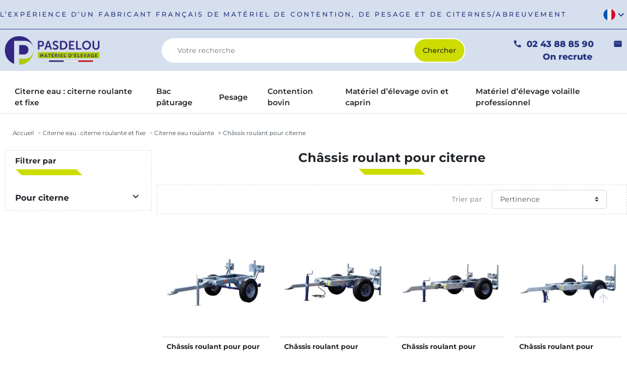

--- FILE ---
content_type: text/html; charset=utf-8
request_url: https://www.pasdelou-galva.fr/9-chassis-roulant-pour-citerne
body_size: 24802
content:
<!DOCTYPE html>
<html><head> 
 
 
   
     
       
  <meta charset="utf-8">


  <meta http-equiv="x-ua-compatible" content="ie=edge">



  <title>Châssis roulant pour citerne</title>
  
    
  
  <meta name="description" content="Châssis roulant pour citerne">
  <meta name="keywords" content="">


      <meta name="robots" content="index">
    
      <link rel="canonical" href="https://www.pasdelou-galva.fr/9-chassis-roulant-pour-citerne">
  

                
                        <link rel="alternate" hreflang="fr" href="https://www.pasdelou-galva.fr/9-chassis-roulant-pour-citerne">
                            <link rel="alternate" hreflang="en" href="https://www.pasdelou-galva.com/">
                            <link rel="alternate" hreflang="de" href="https://www.pasdelou-galva.de/">
                <link rel="alternate" hreflang="x-default" href="https://www.pasdelou-galva.fr/9-chassis-roulant-pour-citerne">
    

  
    
  



  <meta name="viewport" content="width=device-width, initial-scale=1">



  <link rel="icon" type="image/vnd.microsoft.icon" href="https://www.pasdelou-galva.fr/img/favicon.ico?1715074167">
  <link rel="shortcut icon" type="image/x-icon" href="https://www.pasdelou-galva.fr/img/favicon.ico?1715074167">



      <link href="https://www.pasdelou-galva.fr/img/logo-1673621111.webp" rel="preload" as="image">
    




  
  
  
  <link rel="stylesheet" href="https://www.pasdelou-galva.fr/themes/clg-modern-2022/assets/cache/theme-c00dcc46.css?v=d9d4f495e875a2e075a1a4a6e1b9770f" type="text/css" media="all">




  




  <script type="text/javascript">
        var activeLazyLoadDetail = false;
        var activeLoadMoreButtonDetail = {"id_dw_load_more_button":"2","load_more_button_status":"1","load_more_button_font_style":"Montserrat","load_more_button_font_color":"#000000","load_more_button_text":"Voir plus de produits","button_type":"2","load_more_button_font_size":"15","load_more_button_load_more_bg":"#cddc01","load_more_button_page_selected":"category,manufacturer,newproducts,pricesdrop,supplier,search","load_more_button_container_css":"#js-product-list .products-list","load_more_button_product_css":".products-list__block.products-list__block--grid","load_more_button_pagination_css":"#js-product-list .pagination"};
        var listDisplayAjaxUrl = "https:\/\/www.pasdelou-galva.fr\/module\/is_themecore\/ajaxTheme";
        var moduleImgPath = "\/modules\/infinitescrolldw\/views\/img\/";
        var prestashop = {"cart":{"products":[],"totals":{"total":{"type":"total","label":"Total","amount":0,"value":"0,00\u00a0\u20ac"},"total_including_tax":{"type":"total","label":"Total TTC","amount":0,"value":"0,00\u00a0\u20ac"},"total_excluding_tax":{"type":"total","label":"Total HT :","amount":0,"value":"0,00\u00a0\u20ac"}},"subtotals":{"products":{"type":"products","label":"Sous-total","amount":0,"value":"0,00\u00a0\u20ac"},"discounts":null,"shipping":{"type":"shipping","label":"Livraison","amount":0,"value":""},"tax":null},"products_count":0,"summary_string":"0 articles","vouchers":{"allowed":0,"added":[]},"discounts":[],"minimalPurchase":0,"minimalPurchaseRequired":""},"currency":{"id":1,"name":"Euro","iso_code":"EUR","iso_code_num":"978","sign":"\u20ac"},"customer":{"lastname":null,"firstname":null,"email":null,"birthday":null,"newsletter":null,"newsletter_date_add":null,"optin":null,"website":null,"company":null,"siret":null,"ape":null,"is_logged":false,"gender":{"type":null,"name":null},"addresses":[]},"country":{"id_zone":"1","id_currency":"0","call_prefix":"33","iso_code":"FR","active":"1","contains_states":"0","need_identification_number":"0","need_zip_code":"1","zip_code_format":"NNNNN","display_tax_label":"1","name":"France","id":8},"language":{"name":"Fran\u00e7ais (French)","iso_code":"fr","locale":"fr-FR","language_code":"fr","active":"1","is_rtl":"0","date_format_lite":"d\/m\/Y","date_format_full":"d\/m\/Y H:i:s","id":1},"page":{"title":"","canonical":"https:\/\/www.pasdelou-galva.fr\/9-chassis-roulant-pour-citerne","meta":{"title":"Ch\u00e2ssis roulant pour citerne","description":"Ch\u00e2ssis roulant pour citerne","keywords":"","robots":"index"},"page_name":"category","body_classes":{"lang-fr":true,"lang-rtl":false,"country-FR":true,"currency-EUR":true,"layout-left-column":true,"page-category":true,"tax-display-enabled":true,"page-customer-account":false,"category-id-9":true,"category-Ch\u00e2ssis roulant pour citerne":true,"category-id-parent-5":true,"category-depth-level-4":true},"admin_notifications":[],"password-policy":{"feedbacks":{"0":"Tr\u00e8s faible","1":"Faible","2":"Moyenne","3":"Fort","4":"Tr\u00e8s fort","Straight rows of keys are easy to guess":"Les suites de touches sur le clavier sont faciles \u00e0 deviner","Short keyboard patterns are easy to guess":"Les mod\u00e8les courts sur le clavier sont faciles \u00e0 deviner.","Use a longer keyboard pattern with more turns":"Utilisez une combinaison de touches plus longue et plus complexe.","Repeats like \"aaa\" are easy to guess":"Les r\u00e9p\u00e9titions (ex. : \"aaa\") sont faciles \u00e0 deviner.","Repeats like \"abcabcabc\" are only slightly harder to guess than \"abc\"":"Les r\u00e9p\u00e9titions (ex. : \"abcabcabc\") sont seulement un peu plus difficiles \u00e0 deviner que \"abc\".","Sequences like abc or 6543 are easy to guess":"Les s\u00e9quences (ex. : abc ou 6543) sont faciles \u00e0 deviner.","Recent years are easy to guess":"Les ann\u00e9es r\u00e9centes sont faciles \u00e0 deviner.","Dates are often easy to guess":"Les dates sont souvent faciles \u00e0 deviner.","This is a top-10 common password":"Ce mot de passe figure parmi les 10 mots de passe les plus courants.","This is a top-100 common password":"Ce mot de passe figure parmi les 100 mots de passe les plus courants.","This is a very common password":"Ceci est un mot de passe tr\u00e8s courant.","This is similar to a commonly used password":"Ce mot de passe est similaire \u00e0 un mot de passe couramment utilis\u00e9.","A word by itself is easy to guess":"Un mot seul est facile \u00e0 deviner.","Names and surnames by themselves are easy to guess":"Les noms et les surnoms seuls sont faciles \u00e0 deviner.","Common names and surnames are easy to guess":"Les noms et les pr\u00e9noms courants sont faciles \u00e0 deviner.","Use a few words, avoid common phrases":"Utilisez quelques mots, \u00e9vitez les phrases courantes.","No need for symbols, digits, or uppercase letters":"Pas besoin de symboles, de chiffres ou de majuscules.","Avoid repeated words and characters":"\u00c9viter de r\u00e9p\u00e9ter les mots et les caract\u00e8res.","Avoid sequences":"\u00c9viter les s\u00e9quences.","Avoid recent years":"\u00c9vitez les ann\u00e9es r\u00e9centes.","Avoid years that are associated with you":"\u00c9vitez les ann\u00e9es qui vous sont associ\u00e9es.","Avoid dates and years that are associated with you":"\u00c9vitez les dates et les ann\u00e9es qui vous sont associ\u00e9es.","Capitalization doesn't help very much":"Les majuscules ne sont pas tr\u00e8s utiles.","All-uppercase is almost as easy to guess as all-lowercase":"Un mot de passe tout en majuscules est presque aussi facile \u00e0 deviner qu'un mot de passe tout en minuscules.","Reversed words aren't much harder to guess":"Les mots invers\u00e9s ne sont pas beaucoup plus difficiles \u00e0 deviner.","Predictable substitutions like '@' instead of 'a' don't help very much":"Les substitutions pr\u00e9visibles comme '\"@\" au lieu de \"a\" n'aident pas beaucoup.","Add another word or two. Uncommon words are better.":"Ajoutez un autre mot ou deux. Pr\u00e9f\u00e9rez les mots peu courants."}}},"shop":{"name":"Pasdelou","logo":"https:\/\/www.pasdelou-galva.fr\/img\/logo-1673621111.jpg","stores_icon":"https:\/\/www.pasdelou-galva.fr\/img\/logo_stores.png","favicon":"https:\/\/www.pasdelou-galva.fr\/img\/favicon.ico"},"core_js_public_path":"\/themes\/","urls":{"base_url":"https:\/\/www.pasdelou-galva.fr\/","current_url":"https:\/\/www.pasdelou-galva.fr\/9-chassis-roulant-pour-citerne","shop_domain_url":"https:\/\/www.pasdelou-galva.fr","img_ps_url":"https:\/\/www.pasdelou-galva.fr\/img\/","img_cat_url":"https:\/\/www.pasdelou-galva.fr\/img\/c\/","img_lang_url":"https:\/\/www.pasdelou-galva.fr\/img\/l\/","img_prod_url":"https:\/\/www.pasdelou-galva.fr\/img\/p\/","img_manu_url":"https:\/\/www.pasdelou-galva.fr\/img\/m\/","img_sup_url":"https:\/\/www.pasdelou-galva.fr\/img\/su\/","img_ship_url":"https:\/\/www.pasdelou-galva.fr\/img\/s\/","img_store_url":"https:\/\/www.pasdelou-galva.fr\/img\/st\/","img_col_url":"https:\/\/www.pasdelou-galva.fr\/img\/co\/","img_url":"https:\/\/www.pasdelou-galva.fr\/themes\/clg-modern-2022\/assets\/img\/","css_url":"https:\/\/www.pasdelou-galva.fr\/themes\/clg-modern-2022\/assets\/css\/","js_url":"https:\/\/www.pasdelou-galva.fr\/themes\/clg-modern-2022\/assets\/js\/","pic_url":"https:\/\/www.pasdelou-galva.fr\/upload\/","theme_assets":"https:\/\/www.pasdelou-galva.fr\/themes\/clg-modern-2022\/assets\/","theme_dir":"https:\/\/www.pasdelou-galva.fr\/themes\/clg-modern-2022\/","pages":{"address":"https:\/\/www.pasdelou-galva.fr\/adresse","addresses":"https:\/\/www.pasdelou-galva.fr\/adresses","authentication":"https:\/\/www.pasdelou-galva.fr\/connexion","manufacturer":"https:\/\/www.pasdelou-galva.fr\/brands","cart":"https:\/\/www.pasdelou-galva.fr\/panier","category":"https:\/\/www.pasdelou-galva.fr\/index.php?controller=category","cms":"https:\/\/www.pasdelou-galva.fr\/index.php?controller=cms","contact":"https:\/\/www.pasdelou-galva.fr\/nous-contacter","discount":"https:\/\/www.pasdelou-galva.fr\/reduction","guest_tracking":"https:\/\/www.pasdelou-galva.fr\/suivi-commande-invite","history":"https:\/\/www.pasdelou-galva.fr\/historique-commandes","identity":"https:\/\/www.pasdelou-galva.fr\/identite","index":"https:\/\/www.pasdelou-galva.fr\/","my_account":"https:\/\/www.pasdelou-galva.fr\/mon-compte","order_confirmation":"https:\/\/www.pasdelou-galva.fr\/confirmation-commande","order_detail":"https:\/\/www.pasdelou-galva.fr\/index.php?controller=order-detail","order_follow":"https:\/\/www.pasdelou-galva.fr\/suivi-commande","order":"https:\/\/www.pasdelou-galva.fr\/commande","order_return":"https:\/\/www.pasdelou-galva.fr\/index.php?controller=order-return","order_slip":"https:\/\/www.pasdelou-galva.fr\/avoirs","pagenotfound":"https:\/\/www.pasdelou-galva.fr\/page-introuvable","password":"https:\/\/www.pasdelou-galva.fr\/recuperation-mot-de-passe","pdf_invoice":"https:\/\/www.pasdelou-galva.fr\/index.php?controller=pdf-invoice","pdf_order_return":"https:\/\/www.pasdelou-galva.fr\/index.php?controller=pdf-order-return","pdf_order_slip":"https:\/\/www.pasdelou-galva.fr\/index.php?controller=pdf-order-slip","prices_drop":"https:\/\/www.pasdelou-galva.fr\/promotions","product":"https:\/\/www.pasdelou-galva.fr\/index.php?controller=product","registration":"https:\/\/www.pasdelou-galva.fr\/index.php?controller=registration","search":"https:\/\/www.pasdelou-galva.fr\/recherche","sitemap":"https:\/\/www.pasdelou-galva.fr\/plan-site","stores":"https:\/\/www.pasdelou-galva.fr\/magasins","supplier":"https:\/\/www.pasdelou-galva.fr\/fournisseur","new_products":"https:\/\/www.pasdelou-galva.fr\/nouveaux-produits","brands":"https:\/\/www.pasdelou-galva.fr\/brands","register":"https:\/\/www.pasdelou-galva.fr\/index.php?controller=registration","order_login":"https:\/\/www.pasdelou-galva.fr\/commande?login=1"},"alternative_langs":[],"actions":{"logout":"https:\/\/www.pasdelou-galva.fr\/?mylogout="},"no_picture_image":{"bySize":{"small_default":{"url":"https:\/\/www.pasdelou-galva.fr\/img\/p\/fr-default-small_default.jpg","width":98,"height":98},"cart_default":{"url":"https:\/\/www.pasdelou-galva.fr\/img\/p\/fr-default-cart_default.jpg","width":125,"height":125},"home_default":{"url":"https:\/\/www.pasdelou-galva.fr\/img\/p\/fr-default-home_default.jpg","width":250,"height":250},"medium_default":{"url":"https:\/\/www.pasdelou-galva.fr\/img\/p\/fr-default-medium_default.jpg","width":452,"height":452},"large_default":{"url":"https:\/\/www.pasdelou-galva.fr\/img\/p\/fr-default-large_default.jpg","width":800,"height":800}},"small":{"url":"https:\/\/www.pasdelou-galva.fr\/img\/p\/fr-default-small_default.jpg","width":98,"height":98},"medium":{"url":"https:\/\/www.pasdelou-galva.fr\/img\/p\/fr-default-home_default.jpg","width":250,"height":250},"large":{"url":"https:\/\/www.pasdelou-galva.fr\/img\/p\/fr-default-large_default.jpg","width":800,"height":800},"legend":""}},"configuration":{"display_taxes_label":true,"display_prices_tax_incl":true,"is_catalog":true,"show_prices":true,"opt_in":{"partner":true},"quantity_discount":{"type":"discount","label":"Remise sur prix unitaire"},"voucher_enabled":0,"return_enabled":0},"field_required":[],"breadcrumb":{"links":[{"title":"Accueil","url":"https:\/\/www.pasdelou-galva.fr\/"},{"title":"Citerne eau : citerne roulante et fixe","url":"https:\/\/www.pasdelou-galva.fr\/4-citernes-eau"},{"title":"Citerne eau roulante","url":"https:\/\/www.pasdelou-galva.fr\/5-citernes-a-eau-roulantes"},{"title":"Ch\u00e2ssis roulant pour citerne","url":"https:\/\/www.pasdelou-galva.fr\/9-chassis-roulant-pour-citerne"}],"count":4},"link":{"protocol_link":"https:\/\/","protocol_content":"https:\/\/"},"time":1768965772,"static_token":"ce379636bc18b95c91e30b4af1715e6a","token":"218e8327ec52bd398a4c05111598e0be","debug":false};
        var psemailsubscription_subscription = "https:\/\/www.pasdelou-galva.fr\/module\/ps_emailsubscription\/subscription";
        var psr_icon_color = "#F19D76";
      </script>

 
  <!-- Google Tag Manager -->
  <script>
  (function(w,d,s,l,i)
    {
      w[l]=w[l]||[];
      w[l].push({
          'gtm.start':new Date().getTime(),
          event:'gtm.js'
        });
      var f=d.getElementsByTagName(s)[0],j=d.createElement(s),dl=l!='dataLayer'?'&l='+l:'';
      j.async=true;j.src='https://www.googletagmanager.com/gtm.js?id='+i+dl;
      f.parentNode.insertBefore(j,f);
    }
  )(window,document,'script','dataLayer','GTM-PRVN32X');
  </script>
  <!-- End Google Tag Manager -->


  <meta property="og:title" content="Châssis roulant pour citerne">
  <meta property="og:description" content="Châssis roulant pour citerne">
<meta property="og:type" content="website">
<meta property="og:url" content="https://www.pasdelou-galva.fr/9-chassis-roulant-pour-citerne">
<meta property="og:site_name" content="Pasdelou">

  <meta property="og:image" content="https://www.pasdelou-galva.fr/img/logo-1673621111.jpg">
<meta name="twitter:card" content="summary_large_image">
<meta property="twitter:title" content="Châssis roulant pour citerne">
  <meta property="twitter:description" content="Châssis roulant pour citerne">
<meta property="twitter:site" content="Pasdelou">
<meta property="twitter:creator" content="Pasdelou">
<meta property="twitter:domain" content="https://www.pasdelou-galva.fr/9-chassis-roulant-pour-citerne">

  <meta property="twitter:image" content="https://www.pasdelou-galva.fr/img/logo-1673621111.jpg">
      <meta property="twitter:image:alt" content="Châssis roulant pour citerne">
  

      <script type="application/ld+json">
      {
    "@context": "http://schema.org",
    "@type": "BreadcrumbList",
    "itemListElement": [
        {
            "@type": "ListItem",
            "position": 1,
            "name": "Accueil",
            "item": "https://www.pasdelou-galva.fr/"
        },
        {
            "@type": "ListItem",
            "position": 2,
            "name": "Citerne eau : citerne roulante et fixe",
            "item": "https://www.pasdelou-galva.fr/4-citernes-eau"
        },
        {
            "@type": "ListItem",
            "position": 3,
            "name": "Citerne eau roulante",
            "item": "https://www.pasdelou-galva.fr/5-citernes-a-eau-roulantes"
        },
        {
            "@type": "ListItem",
            "position": 4,
            "name": "Châssis roulant pour citerne",
            "item": "https://www.pasdelou-galva.fr/9-chassis-roulant-pour-citerne"
        }
    ]
}
    </script>
        <script type="application/ld+json">
      {
    "@context": "http://schema.org",
    "@type": "Organization",
    "name": "Pasdelou",
    "url": "https://www.pasdelou-galva.fr/",
    "logo": {
        "@type": "ImageObject",
        "url": "https://www.pasdelou-galva.fr/img/logo-1673621111.jpg"
    },
    "contactPoint": {
        "@type": "ContactPoint",
        "telephone": "02 43 88 85 90",
        "contactType": "customer service"
    },
    "address": {
        "@type": "PostalAddress",
        "postalCode": "72550",
        "streetAddress": "106, Zone d'Activité La Cour du Bois",
        "addressLocality": "Coulans-Sur-Gée, France"
    }
}
    </script>
  


  



     
   
 
   </head><body id="category" class="lang-fr country-fr currency-eur layout-left-column page-category tax-display-enabled category-id-9 category-chassis-roulant-pour-citerne category-id-parent-5 category-depth-level-4">
 
                <!-- Google Tag Manager (noscript) -->
        <noscript><iframe src="https://www.googletagmanager.com/ns.html?id=GTM-PRVN32X" height="0" width="0" style="display:none;visibility:hidden"></iframe></noscript>
        <!-- End Google Tag Manager (noscript) -->
     
     
       
     
 
     <main class="l-main">
       
                
 
       <header id="header" class="l-header">
         
           
  <div class="header-banner">
    
  </div>



  <nav class="header-nav header-nav__desktop border-bottom bg-secondary pb-3 py-1 d-none d-md-block">
    <div class="container">
      <div class="row align-items-center mb-1">
                      <span class="mb-0 header-text text-highlight flex-grow-1">
                        L’EXPÉRIENCE D’UN FABRICANT FRANÇAIS DE MATÉRIEL DE CONTENTION, DE PESAGE ET DE CITERNES/ABREUVEMENT
                      </span>
                  <div id="_language_selector" class="col-auto p-0 flex-grow-0 flex-shrink-0 d-inline-flex flex-row">
    <img class="img-fluid" src="https://www.pasdelou-galva.fr/themes/clg-modern-2022/assets/img/la-france.png" alt="flag" loading="lazy" width="24" height="24" data-toggle="collapse" data-target="#listLangues">
    <span id="chevronLang" class="material-icons text-contrast" data-toggle="collapse" data-target="#listLangues">expand_more</span>
        <div class="collapse position-absolute" id="listLangues">
        <div class="card card-body">
            <ul class="mb-0">
                <li class="mr-3 mb-2">
                                        <a class="text-decoration-none text-reset text-nowrap" href="https://www.pasdelou-galva.fr/">
                        <img class="img-fluid" src="https://www.pasdelou-galva.fr/themes/clg-modern-2022/assets/img/la-france.png" alt="French flag" loading="lazy" width="24" height="24">
                        Français
                    </a>
                </li>
                <li class="mr-3 mb-2">
                                        <a class="text-decoration-none text-reset text-nowrap" href="https://www.pasdelou-galva.com/">
                        <img class="img-fluid" src="https://www.pasdelou-galva.fr/themes/clg-modern-2022/assets/img/united-kingdom.png" alt="French flag" loading="lazy" width="24" height="24">
                        English
                    </a>
                </li>
                <li class="mr-3">
                                        <a class="text-decoration-none text-reset text-nowrap" href="https://www.pasdelou-galva.de/">
                        <img class="img-fluid" src="https://www.pasdelou-galva.fr/themes/clg-modern-2022/assets/img/germany.png" alt="French flag" loading="lazy" width="24" height="24">
                        Deutsch
                    </a>
                </li>
            </ul>
        </div>
    </div>
</div>
      </div>

      <div id="line" class="border border-highlight border-top-0 border-left-0 border-right-0">
      </div>

      <div class="row align-items-center mt-3 header-logo">
      <div class="col-md-3 col-xl-2 col-6 header-top__block header-top__block--logo">
          <a href="https://www.pasdelou-galva.fr/">
            <picture><source type="image/webp" srcset="https://www.pasdelou-galva.fr/img/logo-1673621111.webp"><img src="https://www.pasdelou-galva.fr/img/logo-1673621111.jpg" width="4206" height="1270" class="logo img-fluid" alt="Pasdelou logo" loading="lazy"></source></picture>
          </a>
        </div>

        <div class="col ml-auto p-0 header-top__block header-top__block--search display-mobile-header">
	<div id="_desktop_search_from" class="d-none d-md-block">
		<form class="search-form js-search-form" data-search-controller-url="https://www.pasdelou-galva.fr/module/is_searchbar/ajaxSearch" method="get" action="//www.pasdelou-galva.fr/recherche">

		  <div class="search-form__form-group input-group js-parent-focus rounded-pill bg-white p-2px">
			<input class="form-control js-child-focus rounded-pill border-0 js-search-input search-form__input" placeholder="Votre recherche" type="text" name="s" value="">
				<div class="input-group-append">
	            	<input class="btn btn-primary float-right d-none d-md-inline rounded-pill" name="submit" type="submit" value="Chercher">
	            	<input class="btn btn-primary float-right d-md-none rounded-pill material-icons notranslate" name="submit" type="submit" value="search">
				</div>
			</div>
		</form>
	</div>
	<a role="button" class="search-toggler header-top__link d-block d-md-none" data-toggle="modal" data-target="#saerchModal">
		<div class="header-top__icon-container">
			<span class="header-top__icon material-icons notranslate">search</span>
		</div>
	</a>
</div>

        <div id="_desktop_contact_link" class="col-3 col-xl-2 text-highlight d-none d-md-flex justify-content-end align-items-center">
  <div id="contact-link" class="d-none d-md-inline-flex justify-content-end align-items-center flex-wrap">
    <div class="d-inline-flex justify-content-end align-items-center flex-nowrap">
              <span class="d-inline-flex align-items-center mr-2 mr-lg-5 text-nowrap notranslate">
          <span class="header-top__icon material-icons mr-2 notranslate">phone</span>
                    <span>02 43 88 85 90</span>
        </span>
          
      <a href="https://www.pasdelou-galva.fr/nous-contacter" class="text-highlight">
        <span class="header-top__icon material-icons notranslate">mail</span>
      </a>
    </div>
              <a class="col-12 text-center text-highlight mb-0" href="https://emploi.pasdelou-galva.fr/fr">
        <span>On recrute</span>
      </a>
      </div>

  <div id="contact-link-mobile" class="d-inline-flex d-md-none justify-content-end align-items-center">
         <span class="d-inline-flex  align-items-center mr-3 mr-md-2 mr-lg-5 text-nowrap notranslate">
                <a href="tel:02%2043%2088%2085%2090" class="text-highlight">        
          <span class="header-top__icon material-icons mr-2 notranslate">phone</span>
        </a>
      </span>
        
    <a href="https://www.pasdelou-galva.fr/nous-contacter" class="d-inline-flex text-highlight justify-content-end align-items-center">
      <span class="header-top__icon material-icons mr-2 notranslate">mail</span>
    </a>
  </div>
</div>

      </div>
    </div>
  </nav>

  <nav class="header-nav fixed-top header-nav__mobile border-bottom bg-secondary py-2 d-block d-md-none">
    <div class="container">
      <div class="row align-items-center">
      <div class="col-md-3 col-lg-2 col-6 header-top__block header-top__block--logo">
            <a href="https://www.pasdelou-galva.fr/">
              <picture><source type="image/webp" srcset="https://www.pasdelou-galva.fr/img/logo-1673621111.webp"><img src="https://www.pasdelou-galva.fr/img/logo-1673621111.jpg" width="4206" height="1270" class="logo img-fluid" alt="Pasdelou logo" loading="lazy"></source></picture>
            </a>
        </div>
        <div class="col ml-auto p-0 header-top__block header-top__block--search display-mobile-header">
	<div id="_desktop_search_from" class="d-none d-md-block">
		<form class="search-form js-search-form" data-search-controller-url="https://www.pasdelou-galva.fr/module/is_searchbar/ajaxSearch" method="get" action="//www.pasdelou-galva.fr/recherche">

		  <div class="search-form__form-group input-group js-parent-focus rounded-pill bg-white p-2px">
			<input class="form-control js-child-focus rounded-pill border-0 js-search-input search-form__input" placeholder="Votre recherche" type="text" name="s" value="">
				<div class="input-group-append">
	            	<input class="btn btn-primary float-right d-none d-md-inline rounded-pill" name="submit" type="submit" value="Chercher">
	            	<input class="btn btn-primary float-right d-md-none rounded-pill material-icons notranslate" name="submit" type="submit" value="search">
				</div>
			</div>
		</form>
	</div>
	<a role="button" class="search-toggler header-top__link d-block d-md-none" data-toggle="modal" data-target="#saerchModal">
		<div class="header-top__icon-container">
			<span class="header-top__icon material-icons notranslate">search</span>
		</div>
	</a>
</div>

        <div id="_language_selector" class="col-auto p-0 flex-grow-0 flex-shrink-0 d-inline-flex flex-row">
    <img class="img-fluid" src="https://www.pasdelou-galva.fr/themes/clg-modern-2022/assets/img/la-france.png" alt="flag" loading="lazy" width="24" height="24" data-toggle="collapse" data-target="#listLangues">
    <span id="chevronLang" class="material-icons text-contrast" data-toggle="collapse" data-target="#listLangues">expand_more</span>
        <div class="collapse position-absolute" id="listLangues">
        <div class="card card-body">
            <ul class="mb-0">
                <li class="mr-3 mb-2">
                                        <a class="text-decoration-none text-reset text-nowrap" href="https://www.pasdelou-galva.fr/">
                        <img class="img-fluid" src="https://www.pasdelou-galva.fr/themes/clg-modern-2022/assets/img/la-france.png" alt="French flag" loading="lazy" width="24" height="24">
                        Français
                    </a>
                </li>
                <li class="mr-3 mb-2">
                                        <a class="text-decoration-none text-reset text-nowrap" href="https://www.pasdelou-galva.com/">
                        <img class="img-fluid" src="https://www.pasdelou-galva.fr/themes/clg-modern-2022/assets/img/united-kingdom.png" alt="French flag" loading="lazy" width="24" height="24">
                        English
                    </a>
                </li>
                <li class="mr-3">
                                        <a class="text-decoration-none text-reset text-nowrap" href="https://www.pasdelou-galva.de/">
                        <img class="img-fluid" src="https://www.pasdelou-galva.fr/themes/clg-modern-2022/assets/img/germany.png" alt="French flag" loading="lazy" width="24" height="24">
                        Deutsch
                    </a>
                </li>
            </ul>
        </div>
    </div>
</div>
      </div>
    </div>
  </nav>



  <div class="header-top d-none d-md-block">
    <div class="container">

       <div class="row header-top__row">

       <div class="col flex-grow-0 header-top__block header-top__block--menu-toggle d-block d-md-none">
          <a class="header-top__link" rel="nofollow" href="#" data-toggle="modal" data-target="#mobile_top_menu_wrapper">
            <div class="header-top__icon-container">
              <span class="header-top__icon material-icons">menu</span>
            </div>
          </a>
        </div>
        

<div class="d-none d-md-block col-12 header-top__block header-top__block--menu mt-3">
  <div class="main-menu" id="_desktop_top_menu">
    
      <ul class="main-menu__dropdown js-main-menu h-100" role="navigation" data-depth="0">
                                        <li class="h-100 main-menu__item--0 category main-menu__item main-menu__item--top" id="category-4" aria-haspopup="true" aria-expanded="false" aria-owns="top_sub_menu_94742" aria-controls="top_sub_menu_94742">
          
                    <div class="main-menu__item-header">
                      <a class="d-md-flex w-100 h-100 main-menu__item-link main-menu__item-link--top main-menu__item-link--hassubmenu" href="https://www.pasdelou-galva.fr/4-citernes-eau" data-depth="0">
              <span class="align-self-center">Citerne eau : citerne roulante et fixe</span>
            </a>
                                                  <span class="d-block d-md-none">
                <span data-target="#top_sub_menu_46479" data-toggle="collapse" class="d-block navbar-toggler icon-collapse">
                  <i class="material-icons"></i>
                </span>
              </span>
          </div>
                                <div class="main-menu__sub  collapse d-md-block" data-collapse-hide-mobile id="top_sub_menu_46479" role="group" aria-labelledby="category-4" aria-expanded="false" aria-hidden="true">
              <div class="menu-sub__content">
                
      <ul class="main-menu__list main-menu__list--1" data-depth="1">
                                        <li class="h-100 main-menu__item--1 category main-menu__item main-menu__item--sub" id="category-5" aria-haspopup="true" aria-expanded="false" aria-owns="top_sub_menu_59460" aria-controls="top_sub_menu_59460">
          
                    <div class="main-menu__item-header">
                      <a class="d-md-flex w-100 h-100 main-menu__item-link main-menu__item-link--sub main-menu__item-link--1 main-menu__item-link--hassubmenu" href="https://www.pasdelou-galva.fr/5-citernes-a-eau-roulantes" data-depth="1">
              <span class="align-self-center">Citerne eau roulante</span>
            </a>
                                                  <span class="d-block d-md-none">
                <span data-target="#top_sub_menu_23309" data-toggle="collapse" class="d-block navbar-toggler icon-collapse">
                  <i class="material-icons"></i>
                </span>
              </span>
          </div>
                                <div class=" collapse d-md-block" data-collapse-hide-mobile id="top_sub_menu_23309" role="group" aria-labelledby="category-5" aria-expanded="false" aria-hidden="true">
              <div>
                
      <ul class="main-menu__list main-menu__list--2" data-depth="2">
                      <li class="h-100 main-menu__item--2 category main-menu__item main-menu__item--sub" id="category-6">
          
                      <a class="d-md-flex w-100 h-100 main-menu__item-link main-menu__item-link--sub main-menu__item-link--2 main-menu__item-link--nosubmenu" href="https://www.pasdelou-galva.fr/6-citerne-roulante-sur-chassis-roulant" data-depth="2">
              <span class="align-self-center">Citerne roulante sur châssis roulant</span>
            </a>
                              </li>
                      <li class="h-100 main-menu__item--2 category main-menu__item main-menu__item--sub" id="category-93">
          
                      <a class="d-md-flex w-100 h-100 main-menu__item-link main-menu__item-link--sub main-menu__item-link--2 main-menu__item-link--nosubmenu" href="https://www.pasdelou-galva.fr/93-remorque-citerne-eau" data-depth="2">
              <span class="align-self-center">Remorque citerne eau</span>
            </a>
                              </li>
                      <li class="h-100 main-menu__item--2 category main-menu__item main-menu__item--sub" id="category-8">
          
                      <a class="d-md-flex w-100 h-100 main-menu__item-link main-menu__item-link--sub main-menu__item-link--2 main-menu__item-link--nosubmenu" href="https://www.pasdelou-galva.fr/8-citerne-a-eau-roulante-espaces-verts" data-depth="2">
              <span class="align-self-center">Citerne à eau roulante espaces verts</span>
            </a>
                              </li>
                      <li class="h-100 main-menu__item--2 category main-menu__item main-menu__item--sub" id="category-109">
          
                      <a class="d-md-flex w-100 h-100 main-menu__item-link main-menu__item-link--sub main-menu__item-link--2 main-menu__item-link--nosubmenu" href="https://www.pasdelou-galva.fr/109-remorque-citerne-eau-routiere" data-depth="2">
              <span class="align-self-center">Citerne sur remorque routière</span>
            </a>
                              </li>
                      <li class="h-100 main-menu__item--2 category main-menu__item main-menu__item--sub main-menu__item--current" id="category-9">
          
                      <a class="d-md-flex w-100 h-100 main-menu__item-link main-menu__item-link--sub main-menu__item-link--2 main-menu__item-link--nosubmenu" href="https://www.pasdelou-galva.fr/9-chassis-roulant-pour-citerne" data-depth="2">
              <span class="align-self-center">Châssis roulant pour citerne</span>
            </a>
                              </li>
                      <li class="h-100 main-menu__item--2 category main-menu__item main-menu__item--sub" id="category-10">
          
                      <a class="d-md-flex w-100 h-100 main-menu__item-link main-menu__item-link--sub main-menu__item-link--2 main-menu__item-link--nosubmenu" href="https://www.pasdelou-galva.fr/10-equipements-et-options" data-depth="2">
              <span class="align-self-center">Equipements et options pour citernes à eau roulantes</span>
            </a>
                              </li>
          </ul>
  
              </div>
            </div>
                  </li>
                                        <li class="h-100 main-menu__item--1 category main-menu__item main-menu__item--sub" id="category-11" aria-haspopup="true" aria-expanded="false" aria-owns="top_sub_menu_90815" aria-controls="top_sub_menu_90815">
          
                    <div class="main-menu__item-header">
                      <a class="d-md-flex w-100 h-100 main-menu__item-link main-menu__item-link--sub main-menu__item-link--1 main-menu__item-link--hassubmenu" href="https://www.pasdelou-galva.fr/11-citernes-fixes" data-depth="1">
              <span class="align-self-center">Citernes à eau fixes</span>
            </a>
                                                  <span class="d-block d-md-none">
                <span data-target="#top_sub_menu_76396" data-toggle="collapse" class="d-block navbar-toggler icon-collapse">
                  <i class="material-icons"></i>
                </span>
              </span>
          </div>
                                <div class=" collapse d-md-block" data-collapse-hide-mobile id="top_sub_menu_76396" role="group" aria-labelledby="category-11" aria-expanded="false" aria-hidden="true">
              <div>
                
      <ul class="main-menu__list main-menu__list--2" data-depth="2">
                      <li class="h-100 main-menu__item--2 category main-menu__item main-menu__item--sub" id="category-13">
          
                      <a class="d-md-flex w-100 h-100 main-menu__item-link main-menu__item-link--sub main-menu__item-link--2 main-menu__item-link--nosubmenu" href="https://www.pasdelou-galva.fr/13-equipements-et-options" data-depth="2">
              <span class="align-self-center">Equipements et options pour citernes à eau fixes</span>
            </a>
                              </li>
          </ul>
  
              </div>
            </div>
                  </li>
          </ul>
  
              </div>
            </div>
                  </li>
                                        <li class="h-100 main-menu__item--0 category main-menu__item main-menu__item--top" id="category-14" aria-haspopup="true" aria-expanded="false" aria-owns="top_sub_menu_14333" aria-controls="top_sub_menu_14333">
          
                    <div class="main-menu__item-header">
                      <a class="d-md-flex w-100 h-100 main-menu__item-link main-menu__item-link--top main-menu__item-link--hassubmenu" href="https://www.pasdelou-galva.fr/14-bacs-de-paturage" data-depth="0">
              <span class="align-self-center">Bac pâturage</span>
            </a>
                                                  <span class="d-block d-md-none">
                <span data-target="#top_sub_menu_72209" data-toggle="collapse" class="d-block navbar-toggler icon-collapse">
                  <i class="material-icons"></i>
                </span>
              </span>
          </div>
                                <div class="main-menu__sub  collapse d-md-block" data-collapse-hide-mobile id="top_sub_menu_72209" role="group" aria-labelledby="category-14" aria-expanded="false" aria-hidden="true">
              <div class="menu-sub__content">
                
      <ul class="main-menu__list main-menu__list--1" data-depth="1">
                      <li class="h-100 main-menu__item--1 category main-menu__item main-menu__item--sub" id="category-96">
          
                      <a class="d-md-flex w-100 h-100 main-menu__item-link main-menu__item-link--sub main-menu__item-link--1 main-menu__item-link--nosubmenu" href="https://www.pasdelou-galva.fr/96-bac-a-eau-rond" data-depth="1">
              <span class="align-self-center">Bac à eau rond</span>
            </a>
                              </li>
                      <li class="h-100 main-menu__item--1 category main-menu__item main-menu__item--sub" id="category-97">
          
                      <a class="d-md-flex w-100 h-100 main-menu__item-link main-menu__item-link--sub main-menu__item-link--1 main-menu__item-link--nosubmenu" href="https://www.pasdelou-galva.fr/97-bac-a-eau-rectangulaire" data-depth="1">
              <span class="align-self-center">Bac à eau rectangulaire</span>
            </a>
                              </li>
                      <li class="h-100 main-menu__item--1 category main-menu__item main-menu__item--sub" id="category-102">
          
                      <a class="d-md-flex w-100 h-100 main-menu__item-link main-menu__item-link--sub main-menu__item-link--1 main-menu__item-link--nosubmenu" href="https://www.pasdelou-galva.fr/102-bac-a-eau-bovins" data-depth="1">
              <span class="align-self-center">Bac à eau bovin</span>
            </a>
                              </li>
                      <li class="h-100 main-menu__item--1 category main-menu__item main-menu__item--sub" id="category-103">
          
                      <a class="d-md-flex w-100 h-100 main-menu__item-link main-menu__item-link--sub main-menu__item-link--1 main-menu__item-link--nosubmenu" href="https://www.pasdelou-galva.fr/103-bac-a-eau-ovins" data-depth="1">
              <span class="align-self-center">Bac à eau ovins</span>
            </a>
                              </li>
          </ul>
  
              </div>
            </div>
                  </li>
                                        <li class="h-100 main-menu__item--0 category main-menu__item main-menu__item--top" id="category-18" aria-haspopup="true" aria-expanded="false" aria-owns="top_sub_menu_74258" aria-controls="top_sub_menu_74258">
          
                    <div class="main-menu__item-header">
                      <a class="d-md-flex w-100 h-100 main-menu__item-link main-menu__item-link--top main-menu__item-link--hassubmenu" href="https://www.pasdelou-galva.fr/18-pesage" data-depth="0">
              <span class="align-self-center">Pesage</span>
            </a>
                                                  <span class="d-block d-md-none">
                <span data-target="#top_sub_menu_50847" data-toggle="collapse" class="d-block navbar-toggler icon-collapse">
                  <i class="material-icons"></i>
                </span>
              </span>
          </div>
                                <div class="main-menu__sub  collapse d-md-block" data-collapse-hide-mobile id="top_sub_menu_50847" role="group" aria-labelledby="category-18" aria-expanded="false" aria-hidden="true">
              <div class="menu-sub__content">
                
      <ul class="main-menu__list main-menu__list--1" data-depth="1">
                      <li class="h-100 main-menu__item--1 category main-menu__item main-menu__item--sub" id="category-98">
          
                      <a class="d-md-flex w-100 h-100 main-menu__item-link main-menu__item-link--sub main-menu__item-link--1 main-menu__item-link--nosubmenu" href="https://www.pasdelou-galva.fr/98-pesage-bovins" data-depth="1">
              <span class="align-self-center">Pesage bovin : barre de pesée et plateau de pesage</span>
            </a>
                              </li>
                      <li class="h-100 main-menu__item--1 category main-menu__item main-menu__item--sub" id="category-99">
          
                      <a class="d-md-flex w-100 h-100 main-menu__item-link main-menu__item-link--sub main-menu__item-link--1 main-menu__item-link--nosubmenu" href="https://www.pasdelou-galva.fr/99-pesage-ovins" data-depth="1">
              <span class="align-self-center">Pesage ovins</span>
            </a>
                              </li>
                      <li class="h-100 main-menu__item--1 category main-menu__item main-menu__item--sub" id="category-83">
          
                      <a class="d-md-flex w-100 h-100 main-menu__item-link main-menu__item-link--sub main-menu__item-link--1 main-menu__item-link--nosubmenu" href="https://www.pasdelou-galva.fr/83-indicateurs-de-pesee" data-depth="1">
              <span class="align-self-center">Indicateurs de pesée</span>
            </a>
                              </li>
                      <li class="h-100 main-menu__item--1 category main-menu__item main-menu__item--sub" id="category-85">
          
                      <a class="d-md-flex w-100 h-100 main-menu__item-link main-menu__item-link--sub main-menu__item-link--1 main-menu__item-link--nosubmenu" href="https://www.pasdelou-galva.fr/85-accessoires-et-options" data-depth="1">
              <span class="align-self-center">Accessoires et options</span>
            </a>
                              </li>
          </ul>
  
              </div>
            </div>
                  </li>
                                        <li class="h-100 main-menu__item--0 category main-menu__item main-menu__item--top" id="category-19" aria-haspopup="true" aria-expanded="false" aria-owns="top_sub_menu_1267" aria-controls="top_sub_menu_1267">
          
                    <div class="main-menu__item-header">
                      <a class="d-md-flex w-100 h-100 main-menu__item-link main-menu__item-link--top main-menu__item-link--hassubmenu" href="https://www.pasdelou-galva.fr/19-contention" data-depth="0">
              <span class="align-self-center">Contention bovin</span>
            </a>
                                                  <span class="d-block d-md-none">
                <span data-target="#top_sub_menu_44737" data-toggle="collapse" class="d-block navbar-toggler icon-collapse">
                  <i class="material-icons"></i>
                </span>
              </span>
          </div>
                                <div class="main-menu__sub  collapse d-md-block" data-collapse-hide-mobile id="top_sub_menu_44737" role="group" aria-labelledby="category-19" aria-expanded="false" aria-hidden="true">
              <div class="menu-sub__content">
                
      <ul class="main-menu__list main-menu__list--1" data-depth="1">
                      <li class="h-100 main-menu__item--1 category main-menu__item main-menu__item--sub" id="category-20">
          
                      <a class="d-md-flex w-100 h-100 main-menu__item-link main-menu__item-link--sub main-menu__item-link--1 main-menu__item-link--nosubmenu" href="https://www.pasdelou-galva.fr/20-portes-de-contention" data-depth="1">
              <span class="align-self-center">Porte de contention bovin</span>
            </a>
                              </li>
                                        <li class="h-100 main-menu__item--1 category main-menu__item main-menu__item--sub" id="category-21" aria-haspopup="true" aria-expanded="false" aria-owns="top_sub_menu_62827" aria-controls="top_sub_menu_62827">
          
                    <div class="main-menu__item-header">
                      <a class="d-md-flex w-100 h-100 main-menu__item-link main-menu__item-link--sub main-menu__item-link--1 main-menu__item-link--hassubmenu" href="https://www.pasdelou-galva.fr/21-cages-de-contention" data-depth="1">
              <span class="align-self-center">Cage de contention bovin</span>
            </a>
                                                  <span class="d-block d-md-none">
                <span data-target="#top_sub_menu_31201" data-toggle="collapse" class="d-block navbar-toggler icon-collapse">
                  <i class="material-icons"></i>
                </span>
              </span>
          </div>
                                <div class=" collapse d-md-block" data-collapse-hide-mobile id="top_sub_menu_31201" role="group" aria-labelledby="category-21" aria-expanded="false" aria-hidden="true">
              <div>
                
      <ul class="main-menu__list main-menu__list--2" data-depth="2">
                      <li class="h-100 main-menu__item--2 category main-menu__item main-menu__item--sub" id="category-22">
          
                      <a class="d-md-flex w-100 h-100 main-menu__item-link main-menu__item-link--sub main-menu__item-link--2 main-menu__item-link--nosubmenu" href="https://www.pasdelou-galva.fr/22-cages-de-contention-veaux" data-depth="2">
              <span class="align-self-center">Cages de contention veaux</span>
            </a>
                              </li>
                      <li class="h-100 main-menu__item--2 category main-menu__item main-menu__item--sub" id="category-23">
          
                      <a class="d-md-flex w-100 h-100 main-menu__item-link main-menu__item-link--sub main-menu__item-link--2 main-menu__item-link--nosubmenu" href="https://www.pasdelou-galva.fr/23-cages-de-contention-bovins" data-depth="2">
              <span class="align-self-center">Cages de contention bovins</span>
            </a>
                              </li>
          </ul>
  
              </div>
            </div>
                  </li>
                                        <li class="h-100 main-menu__item--1 category main-menu__item main-menu__item--sub" id="category-104" aria-haspopup="true" aria-expanded="false" aria-owns="top_sub_menu_12314" aria-controls="top_sub_menu_12314">
          
                    <div class="main-menu__item-header">
                      <a class="d-md-flex w-100 h-100 main-menu__item-link main-menu__item-link--sub main-menu__item-link--1 main-menu__item-link--hassubmenu" href="https://www.pasdelou-galva.fr/104-cage-de-parage-bovin" data-depth="1">
              <span class="align-self-center">Cage de parage bovin</span>
            </a>
                                                  <span class="d-block d-md-none">
                <span data-target="#top_sub_menu_76339" data-toggle="collapse" class="d-block navbar-toggler icon-collapse">
                  <i class="material-icons"></i>
                </span>
              </span>
          </div>
                                <div class=" collapse d-md-block" data-collapse-hide-mobile id="top_sub_menu_76339" role="group" aria-labelledby="category-104" aria-expanded="false" aria-hidden="true">
              <div>
                
      <ul class="main-menu__list main-menu__list--2" data-depth="2">
                      <li class="h-100 main-menu__item--2 category main-menu__item main-menu__item--sub" id="category-108">
          
                      <a class="d-md-flex w-100 h-100 main-menu__item-link main-menu__item-link--sub main-menu__item-link--2 main-menu__item-link--nosubmenu" href="https://www.pasdelou-galva.fr/108-options-et-accessoires-travail-pour-parage" data-depth="2">
              <span class="align-self-center">Options et accessoires travail pour parage</span>
            </a>
                              </li>
          </ul>
  
              </div>
            </div>
                  </li>
                                        <li class="h-100 main-menu__item--1 category main-menu__item main-menu__item--sub" id="category-33" aria-haspopup="true" aria-expanded="false" aria-owns="top_sub_menu_40581" aria-controls="top_sub_menu_40581">
          
                    <div class="main-menu__item-header">
                      <a class="d-md-flex w-100 h-100 main-menu__item-link main-menu__item-link--sub main-menu__item-link--1 main-menu__item-link--hassubmenu" href="https://www.pasdelou-galva.fr/33-couloirs-contention" data-depth="1">
              <span class="align-self-center">Couloir de contention bovin</span>
            </a>
                                                  <span class="d-block d-md-none">
                <span data-target="#top_sub_menu_72714" data-toggle="collapse" class="d-block navbar-toggler icon-collapse">
                  <i class="material-icons"></i>
                </span>
              </span>
          </div>
                                <div class=" collapse d-md-block" data-collapse-hide-mobile id="top_sub_menu_72714" role="group" aria-labelledby="category-33" aria-expanded="false" aria-hidden="true">
              <div>
                
      <ul class="main-menu__list main-menu__list--2" data-depth="2">
                      <li class="h-100 main-menu__item--2 category main-menu__item main-menu__item--sub" id="category-78">
          
                      <a class="d-md-flex w-100 h-100 main-menu__item-link main-menu__item-link--sub main-menu__item-link--2 main-menu__item-link--nosubmenu" href="https://www.pasdelou-galva.fr/78-accessoires-et-options-pour-couloirs-de-contention" data-depth="2">
              <span class="align-self-center">Accessoires et options pour couloirs de contention</span>
            </a>
                              </li>
          </ul>
  
              </div>
            </div>
                  </li>
                                        <li class="h-100 main-menu__item--1 category main-menu__item main-menu__item--sub" id="category-105" aria-haspopup="true" aria-expanded="false" aria-owns="top_sub_menu_45415" aria-controls="top_sub_menu_45415">
          
                    <div class="main-menu__item-header">
                      <a class="d-md-flex w-100 h-100 main-menu__item-link main-menu__item-link--sub main-menu__item-link--1 main-menu__item-link--hassubmenu" href="https://www.pasdelou-galva.fr/105-parc-de-contention-bovin" data-depth="1">
              <span class="align-self-center">Parc de contention bovin</span>
            </a>
                                                  <span class="d-block d-md-none">
                <span data-target="#top_sub_menu_71082" data-toggle="collapse" class="d-block navbar-toggler icon-collapse">
                  <i class="material-icons"></i>
                </span>
              </span>
          </div>
                                <div class=" collapse d-md-block" data-collapse-hide-mobile id="top_sub_menu_71082" role="group" aria-labelledby="category-105" aria-expanded="false" aria-hidden="true">
              <div>
                
      <ul class="main-menu__list main-menu__list--2" data-depth="2">
                      <li class="h-100 main-menu__item--2 category main-menu__item main-menu__item--sub" id="category-38">
          
                      <a class="d-md-flex w-100 h-100 main-menu__item-link main-menu__item-link--sub main-menu__item-link--2 main-menu__item-link--nosubmenu" href="https://www.pasdelou-galva.fr/38-amenagement-de-couloir" data-depth="2">
              <span class="align-self-center">Aménagement de couloir</span>
            </a>
                              </li>
                      <li class="h-100 main-menu__item--2 category main-menu__item main-menu__item--sub" id="category-36">
          
                      <a class="d-md-flex w-100 h-100 main-menu__item-link main-menu__item-link--sub main-menu__item-link--2 main-menu__item-link--nosubmenu" href="https://www.pasdelou-galva.fr/36-parc-poussee" data-depth="2">
              <span class="align-self-center">Parc de poussée</span>
            </a>
                              </li>
                      <li class="h-100 main-menu__item--2 category main-menu__item main-menu__item--sub" id="category-107">
          
                      <a class="d-md-flex w-100 h-100 main-menu__item-link main-menu__item-link--sub main-menu__item-link--2 main-menu__item-link--nosubmenu" href="https://www.pasdelou-galva.fr/107-portillons-et-barrieres-de-contention-pour-parc" data-depth="2">
              <span class="align-self-center">Portillon et barrière de contention pour parc</span>
            </a>
                              </li>
                      <li class="h-100 main-menu__item--2 category main-menu__item main-menu__item--sub" id="category-46">
          
                      <a class="d-md-flex w-100 h-100 main-menu__item-link main-menu__item-link--sub main-menu__item-link--2 main-menu__item-link--nosubmenu" href="https://www.pasdelou-galva.fr/46-accessoires-de-pose" data-depth="2">
              <span class="align-self-center">Accessoires de pose</span>
            </a>
                              </li>
          </ul>
  
              </div>
            </div>
                  </li>
                      <li class="h-100 main-menu__item--1 category main-menu__item main-menu__item--sub" id="category-101">
          
                      <a class="d-md-flex w-100 h-100 main-menu__item-link main-menu__item-link--sub main-menu__item-link--1 main-menu__item-link--nosubmenu" href="https://www.pasdelou-galva.fr/101-panel-de-contention-bovin" data-depth="1">
              <span class="align-self-center">Panel de contention bovin</span>
            </a>
                              </li>
          </ul>
  
              </div>
            </div>
                  </li>
                                        <li class="h-100 main-menu__item--0 category main-menu__item main-menu__item--top" id="category-47" aria-haspopup="true" aria-expanded="false" aria-owns="top_sub_menu_95704" aria-controls="top_sub_menu_95704">
          
                    <div class="main-menu__item-header">
                      <a class="d-md-flex w-100 h-100 main-menu__item-link main-menu__item-link--top main-menu__item-link--hassubmenu" href="https://www.pasdelou-galva.fr/47-materiel-pour-ovins" data-depth="0">
              <span class="align-self-center">Matériel d’élevage ovin et caprin</span>
            </a>
                                                  <span class="d-block d-md-none">
                <span data-target="#top_sub_menu_32492" data-toggle="collapse" class="d-block navbar-toggler icon-collapse">
                  <i class="material-icons"></i>
                </span>
              </span>
          </div>
                                <div class="main-menu__sub  collapse d-md-block" data-collapse-hide-mobile id="top_sub_menu_32492" role="group" aria-labelledby="category-47" aria-expanded="false" aria-hidden="true">
              <div class="menu-sub__content">
                
      <ul class="main-menu__list main-menu__list--1" data-depth="1">
                      <li class="h-100 main-menu__item--1 category main-menu__item main-menu__item--sub" id="category-48">
          
                      <a class="d-md-flex w-100 h-100 main-menu__item-link main-menu__item-link--sub main-menu__item-link--1 main-menu__item-link--nosubmenu" href="https://www.pasdelou-galva.fr/48-ratelier-ovins" data-depth="1">
              <span class="align-self-center">Râtelier mouton</span>
            </a>
                              </li>
                      <li class="h-100 main-menu__item--1 category main-menu__item main-menu__item--sub" id="category-49">
          
                      <a class="d-md-flex w-100 h-100 main-menu__item-link main-menu__item-link--sub main-menu__item-link--1 main-menu__item-link--nosubmenu" href="https://www.pasdelou-galva.fr/49-auges-ovins" data-depth="1">
              <span class="align-self-center">Auges ovins</span>
            </a>
                              </li>
                      <li class="h-100 main-menu__item--1 category main-menu__item main-menu__item--sub" id="category-94">
          
                      <a class="d-md-flex w-100 h-100 main-menu__item-link main-menu__item-link--sub main-menu__item-link--1 main-menu__item-link--nosubmenu" href="https://www.pasdelou-galva.fr/94-nourrisseurs-agneaux-et-ovins" data-depth="1">
              <span class="align-self-center">Nourrisseur agneaux</span>
            </a>
                              </li>
                                        <li class="h-100 main-menu__item--1 category main-menu__item main-menu__item--sub" id="category-51" aria-haspopup="true" aria-expanded="false" aria-owns="top_sub_menu_71457" aria-controls="top_sub_menu_71457">
          
                    <div class="main-menu__item-header">
                      <a class="d-md-flex w-100 h-100 main-menu__item-link main-menu__item-link--sub main-menu__item-link--1 main-menu__item-link--hassubmenu" href="https://www.pasdelou-galva.fr/51-claies-et-barrieres-ovins" data-depth="1">
              <span class="align-self-center">Claies et barrières ovins</span>
            </a>
                                                  <span class="d-block d-md-none">
                <span data-target="#top_sub_menu_98679" data-toggle="collapse" class="d-block navbar-toggler icon-collapse">
                  <i class="material-icons"></i>
                </span>
              </span>
          </div>
                                <div class=" collapse d-md-block" data-collapse-hide-mobile id="top_sub_menu_98679" role="group" aria-labelledby="category-51" aria-expanded="false" aria-hidden="true">
              <div>
                
      <ul class="main-menu__list main-menu__list--2" data-depth="2">
                      <li class="h-100 main-menu__item--2 category main-menu__item main-menu__item--sub" id="category-87">
          
                      <a class="d-md-flex w-100 h-100 main-menu__item-link main-menu__item-link--sub main-menu__item-link--2 main-menu__item-link--nosubmenu" href="https://www.pasdelou-galva.fr/87-claies-ovins" data-depth="2">
              <span class="align-self-center">Claie ovin</span>
            </a>
                              </li>
                      <li class="h-100 main-menu__item--2 category main-menu__item main-menu__item--sub" id="category-88">
          
                      <a class="d-md-flex w-100 h-100 main-menu__item-link main-menu__item-link--sub main-menu__item-link--2 main-menu__item-link--nosubmenu" href="https://www.pasdelou-galva.fr/88-barrieres-ovins" data-depth="2">
              <span class="align-self-center">Barrière ovin</span>
            </a>
                              </li>
          </ul>
  
              </div>
            </div>
                  </li>
                      <li class="h-100 main-menu__item--1 category main-menu__item main-menu__item--sub" id="category-52">
          
                      <a class="d-md-flex w-100 h-100 main-menu__item-link main-menu__item-link--sub main-menu__item-link--1 main-menu__item-link--nosubmenu" href="https://www.pasdelou-galva.fr/52-contention-ovins" data-depth="1">
              <span class="align-self-center">Contention ovins</span>
            </a>
                              </li>
                      <li class="h-100 main-menu__item--1 category main-menu__item main-menu__item--sub" id="category-95">
          
                      <a class="d-md-flex w-100 h-100 main-menu__item-link main-menu__item-link--sub main-menu__item-link--1 main-menu__item-link--nosubmenu" href="https://www.pasdelou-galva.fr/95-cage-de-retournement-ovins" data-depth="1">
              <span class="align-self-center">Cage de retournement ovin</span>
            </a>
                              </li>
          </ul>
  
              </div>
            </div>
                  </li>
                      <li class="h-100 main-menu__item--0 category main-menu__item main-menu__item--top" id="category-54">
          
                      <a class="d-md-flex w-100 h-100 main-menu__item-link main-menu__item-link--top main-menu__item-link--nosubmenu" href="https://www.pasdelou-galva.fr/54-materiel-pour-volailles" data-depth="0">
              <span class="align-self-center">Matériel d’élevage volaille professionnel</span>
            </a>
                              </li>
          </ul>
  
  </div>
</div>

      </div>

    </div>
  </div>
  
  <a href="#" id="toTopBtn" class="cd-top text-replace js-cd-top cd-top--is-visible cd-top--fade-out material-icons" data-abc="true">arrow_upward</a>

         
       </header>
 
       <section id="wrapper">
 
         
           
<aside id="notifications">
  <div class="container">
    
    
    
      </div>
</aside>
         
 
         
         <div class="container">
           
             

      <nav aria-label="breadcrumb" data-depth="4">
      
        <ol class="breadcrumb">
                      
              <li class="breadcrumb-item">
                                  <a href="https://www.pasdelou-galva.fr/">
                                  Accueil
                                  </a>
                              </li>
            
                      
              <li class="breadcrumb-item">
                                  <a href="https://www.pasdelou-galva.fr/4-citernes-eau">
                                  Citerne eau : citerne roulante et fixe
                                  </a>
                              </li>
            
                      
              <li class="breadcrumb-item">
                                  <a href="https://www.pasdelou-galva.fr/5-citernes-a-eau-roulantes">
                                  Citerne eau roulante
                                  </a>
                              </li>
            
                      
              <li class="breadcrumb-item active" aria-current="page">
                                  Châssis roulant pour citerne
                              </li>
            
                  </ol>
      
    </nav>
  
           
 
           <div class="row">
             
               <div id="left-column" class="col-12 col-md-4 col-lg-3">
                                    

  <div id="search_filters_wrapper" class="hidden-sm-down">
    <div id="search_filter_controls" class="hidden-md-up">
        <span id="_mobile_search_filters_clear_all"></span>
        <button class="btn btn-secondary ok">
          <i class="material-icons rtl-no-flip"></i>
          ok
        </button>
    </div>
    
<div id="_desktop_filters">
      <div id="search_filters" class="js-search-filters search-filters card mb-md-3">
      <div class="card-header d-none d-md-block">
        
          <p class="card-title h5 mb-0 underlined-left">Filtrer par</p>
        
      </div>
      <div class="list-group list-group-flush">
        
                  
        
                                                                                                                                                                                                  <section class="search-filters__block list-group-item">
            <div class="search-filters__header d-flex justify-content-between align-items-center mb-0 h5 position-relative">
              <span class="search-filters__title mb-0">Pour citerne</span>
                              <a href="#facet_42790" class="icon-collapse stretched-link text-reset d-block" data-toggle="collapse">
                  <span class="material-icons"></span>
                </a>
                          </div>

                          
                <div id="facet_42790" class="search-filters__collapse collapse">
                                                          <div class="py-1 pt-2">
                      <div class="custom-control custom-checkbox">
                        <input id="facet_input_42790_0" data-search-url="https://www.pasdelou-galva.fr/9-chassis-roulant-pour-citerne?q=Pour+citerne-890+et+1100+L" type="checkbox" class="custom-control-input">
                        <label for="facet_input_42790_0" class="custom-control-label">
                                                    890 et 1100 L
                                                                                                        </label>
                      </div>
                    </div>
                                                          <div class="py-1 ">
                      <div class="custom-control custom-checkbox">
                        <input id="facet_input_42790_1" data-search-url="https://www.pasdelou-galva.fr/9-chassis-roulant-pour-citerne?q=Pour+citerne-1500+L" type="checkbox" class="custom-control-input">
                        <label for="facet_input_42790_1" class="custom-control-label">
                                                    1500 L
                                                                                                        </label>
                      </div>
                    </div>
                                                          <div class="py-1 ">
                      <div class="custom-control custom-checkbox">
                        <input id="facet_input_42790_2" data-search-url="https://www.pasdelou-galva.fr/9-chassis-roulant-pour-citerne?q=Pour+citerne-2000+et+3200+l" type="checkbox" class="custom-control-input">
                        <label for="facet_input_42790_2" class="custom-control-label">
                                                    2000 et 3200 l
                                                                                                        </label>
                      </div>
                    </div>
                                                          <div class="py-1 ">
                      <div class="custom-control custom-checkbox">
                        <input id="facet_input_42790_3" data-search-url="https://www.pasdelou-galva.fr/9-chassis-roulant-pour-citerne?q=Pour+citerne-4400+l" type="checkbox" class="custom-control-input">
                        <label for="facet_input_42790_3" class="custom-control-label">
                                                    4400 l
                                                                                                        </label>
                      </div>
                    </div>
                                                          <div class="py-1 ">
                      <div class="custom-control custom-checkbox">
                        <input id="facet_input_42790_4" data-search-url="https://www.pasdelou-galva.fr/9-chassis-roulant-pour-citerne?q=Pour+citerne-5200+l" type="checkbox" class="custom-control-input">
                        <label for="facet_input_42790_4" class="custom-control-label">
                                                    5200 l
                                                                                                        </label>
                      </div>
                    </div>
                                                          <div class="py-1 ">
                      <div class="custom-control custom-checkbox">
                        <input id="facet_input_42790_5" data-search-url="https://www.pasdelou-galva.fr/9-chassis-roulant-pour-citerne?q=Pour+citerne-6200+l" type="checkbox" class="custom-control-input">
                        <label for="facet_input_42790_5" class="custom-control-label">
                                                    6200 l
                                                                                                        </label>
                      </div>
                    </div>
                                                          <div class="py-1 ">
                      <div class="custom-control custom-checkbox">
                        <input id="facet_input_42790_6" data-search-url="https://www.pasdelou-galva.fr/9-chassis-roulant-pour-citerne?q=Pour+citerne-8000+l" type="checkbox" class="custom-control-input">
                        <label for="facet_input_42790_6" class="custom-control-label">
                                                    8000 l
                                                                                                        </label>
                      </div>
                    </div>
                                  </div>
              

                      </section>
        
      </div>
    </div>

  
</div>

  </div>

                                </div>
             
 
             
  <div id="content-wrapper" class="js-content-wrapper left-column col-12 col-md-8 col-lg-9">
    
    
  <section id="main">

    
    <div id="js-product-list-header">
            <div class="block-category">
            <h1 class="h1 underlined text-center">Châssis roulant pour citerne</h1>
        </div>
    </div>


    
          

    

    <section id="products">
      
        <div>
          
            <div id="js-product-list-top" class="card row flex-row justify-content-between products-selection align-items-center mb-4">
  <div class="px-0 px-md-2 mb-2 col-auto hidden-md-up">
          <button data-target="#mobile_filters" data-toggle="modal" class="btn btn-primary px-2">
        Filtrer
      </button>
      </div>

  <div class="px-0 px-md-2 mb-2 col-auto hidden-md-up">
      </div>

  <div class="col-auto ml-md-auto d-flex justify-content-end">
    
      <span class="label-sort d-inline-block position-relative flex-shrink-0 align-self-center mr-1 mr-md-3">
Trier par</span>
<select data-action="search-select" class="custom-select">
      <option data-href="https://www.pasdelou-galva.fr/9-chassis-roulant-pour-citerne?order=product.sales.desc">
      Ventes, ordre décroissant
    </option>
      <option data-href="https://www.pasdelou-galva.fr/9-chassis-roulant-pour-citerne?order=product.position.asc" selected>
      Pertinence
    </option>
      <option data-href="https://www.pasdelou-galva.fr/9-chassis-roulant-pour-citerne?order=product.name.asc">
      Nom, A à Z
    </option>
      <option data-href="https://www.pasdelou-galva.fr/9-chassis-roulant-pour-citerne?order=product.name.desc">
      Nom, Z à A
    </option>
      <option data-href="https://www.pasdelou-galva.fr/9-chassis-roulant-pour-citerne?order=product.reference.asc">
      Référence, A à Z
    </option>
      <option data-href="https://www.pasdelou-galva.fr/9-chassis-roulant-pour-citerne?order=product.reference.desc">
      Référence, Z à A
    </option>
  </select>
    
  </div>

  <div class="col-auto d-none ml-auto">
    <ul class="display-toggle d-flex align-items-center mx-n1 m-0">
      <li class="display-toggle__elem px-1">
        <a href="#" data-toggle-listing data-display-type="grid" class="display-toggle__link d-inline-block active">
          <span class="material-icons display-toggle__icon">view_module</span>
        </a>
      </li>
      <li class="display-toggle__elem px-1">
        <a href="#" data-toggle-listing data-display-type="list" class="display-toggle__link d-inline-block ">
          <span class="material-icons display-toggle__icon">view_list</span>
        </a>
      </li>
    </ul>
  </div>
</div>
          
        </div>

        
          <div id="" class="hidden-sm-down">
            <section id="js-active-search-filters">
  </section>

          </div>
        

        <div>
          
            <div id="js-product-list">

  <div class="products-list row ">
                        
    <div class="products-list__block products-list__block--grid">
    <article class="product-miniature card js-product-miniature p-2 h-100 " data-id-product="39" data-id-product-attribute="0">
      
      <h2 class="h5 product-miniature__title mb-2 order-1">
      <a class="text-reset" href="https://www.pasdelou-galva.fr/39-chassis-roulant-pour-citerne-890-et-1100-l.html">Châssis roulant pour pour citernes eau 890 litres et 1100 litres</a>
  </h2>


      <div class="product-miniature__hover text-center d-flex">
        <a href="https://www.pasdelou-galva.fr/39-chassis-roulant-pour-citerne-890-et-1100-l.html" class="underlined-min text-contrast text-decoration-none m-auto">Découvrir le produit</a>
      </div>
      
  <div class="product-miniature__thumb mx-auto position-relative mb-2">
    <a href="https://www.pasdelou-galva.fr/39-chassis-roulant-pour-citerne-890-et-1100-l.html" class="product-miniature__thumb-link">
      <picture><source type="image/webp" srcset="https://www.pasdelou-galva.fr/6477-home_default/chassis-roulant-pour-citerne-890-et-1100-l.webp"><img data-full-size-image-url="https://www.pasdelou-galva.fr/6477-large_default/chassis-roulant-pour-citerne-890-et-1100-l.jpg" src="https://www.pasdelou-galva.fr/6477-home_default/chassis-roulant-pour-citerne-890-et-1100-l.jpg" alt="Châssis roulant pour pour citernes eau 890 litres et 1100 litres" class="img-fluid" width="250" height="250" loading="lazy"></source></picture>

      
    <ul class="product-flags d-flex flex-column position-absolute pe-none">
            </ul>

    </a>

    <!--
      <a class="quick-view product-miniature__quick-view btn btn-light shadow rounded-circle" href="#" data-link-action="quickview">
        <i class="material-icons product-miniature__quick-view-icon">visibility</i>
      </a>
    -->


    
      
    
  </div>
  <div class="product-miniature__spacer mb-2"></div>


      <div class="d-flex justify-content-between order-2">
        
  

        
          <div class="product-miniature__actions">
        </div>
        
      </div>

    </article>
  </div>

                                
    <div class="products-list__block products-list__block--grid">
    <article class="product-miniature card js-product-miniature p-2 h-100 " data-id-product="33" data-id-product-attribute="0">
      
      <h2 class="h5 product-miniature__title mb-2 order-1">
      <a class="text-reset" href="https://www.pasdelou-galva.fr/33-chassis-roulant-pour-citerne-1500-l.html">Châssis roulant pour citerne eau 1500 litres</a>
  </h2>


      <div class="product-miniature__hover text-center d-flex">
        <a href="https://www.pasdelou-galva.fr/33-chassis-roulant-pour-citerne-1500-l.html" class="underlined-min text-contrast text-decoration-none m-auto">Découvrir le produit</a>
      </div>
      
  <div class="product-miniature__thumb mx-auto position-relative mb-2">
    <a href="https://www.pasdelou-galva.fr/33-chassis-roulant-pour-citerne-1500-l.html" class="product-miniature__thumb-link">
      <picture><source type="image/webp" srcset="https://www.pasdelou-galva.fr/6482-home_default/chassis-roulant-pour-citerne-1500-l.webp"><img data-full-size-image-url="https://www.pasdelou-galva.fr/6482-large_default/chassis-roulant-pour-citerne-1500-l.jpg" src="https://www.pasdelou-galva.fr/6482-home_default/chassis-roulant-pour-citerne-1500-l.jpg" alt="Châssis roulant pour citerne eau 1500 litres" class="img-fluid" width="250" height="250" loading="lazy"></source></picture>

      
    <ul class="product-flags d-flex flex-column position-absolute pe-none">
            </ul>

    </a>

    <!--
      <a class="quick-view product-miniature__quick-view btn btn-light shadow rounded-circle" href="#" data-link-action="quickview">
        <i class="material-icons product-miniature__quick-view-icon">visibility</i>
      </a>
    -->


    
      
    
  </div>
  <div class="product-miniature__spacer mb-2"></div>


      <div class="d-flex justify-content-between order-2">
        
  

        
          <div class="product-miniature__actions">
        </div>
        
      </div>

    </article>
  </div>

                                
    <div class="products-list__block products-list__block--grid">
    <article class="product-miniature card js-product-miniature p-2 h-100 " data-id-product="34" data-id-product-attribute="0">
      
      <h2 class="h5 product-miniature__title mb-2 order-1">
      <a class="text-reset" href="https://www.pasdelou-galva.fr/34-chassis-roulant-pour-citerne-2000-et-3200-l.html">Châssis roulant pour citernes eau 2000 litres et 3200 litres</a>
  </h2>


      <div class="product-miniature__hover text-center d-flex">
        <a href="https://www.pasdelou-galva.fr/34-chassis-roulant-pour-citerne-2000-et-3200-l.html" class="underlined-min text-contrast text-decoration-none m-auto">Découvrir le produit</a>
      </div>
      
  <div class="product-miniature__thumb mx-auto position-relative mb-2">
    <a href="https://www.pasdelou-galva.fr/34-chassis-roulant-pour-citerne-2000-et-3200-l.html" class="product-miniature__thumb-link">
      <picture><source type="image/webp" srcset="https://www.pasdelou-galva.fr/6487-home_default/chassis-roulant-pour-citerne-2000-et-3200-l.webp"><img data-full-size-image-url="https://www.pasdelou-galva.fr/6487-large_default/chassis-roulant-pour-citerne-2000-et-3200-l.jpg" src="https://www.pasdelou-galva.fr/6487-home_default/chassis-roulant-pour-citerne-2000-et-3200-l.jpg" alt="Châssis roulant pour citernes eau 2000 litres et 3200 litres" class="img-fluid" width="250" height="250" loading="lazy"></source></picture>

      
    <ul class="product-flags d-flex flex-column position-absolute pe-none">
            </ul>

    </a>

    <!--
      <a class="quick-view product-miniature__quick-view btn btn-light shadow rounded-circle" href="#" data-link-action="quickview">
        <i class="material-icons product-miniature__quick-view-icon">visibility</i>
      </a>
    -->


    
      
    
  </div>
  <div class="product-miniature__spacer mb-2"></div>


      <div class="d-flex justify-content-between order-2">
        
  

        
          <div class="product-miniature__actions">
        </div>
        
      </div>

    </article>
  </div>

                                
    <div class="products-list__block products-list__block--grid">
    <article class="product-miniature card js-product-miniature p-2 h-100 " data-id-product="35" data-id-product-attribute="0">
      
      <h2 class="h5 product-miniature__title mb-2 order-1">
      <a class="text-reset" href="https://www.pasdelou-galva.fr/35-chassis-roulant-pour-citerne-4400-l.html">Châssis roulant pour citerne eau 4400 litres</a>
  </h2>


      <div class="product-miniature__hover text-center d-flex">
        <a href="https://www.pasdelou-galva.fr/35-chassis-roulant-pour-citerne-4400-l.html" class="underlined-min text-contrast text-decoration-none m-auto">Découvrir le produit</a>
      </div>
      
  <div class="product-miniature__thumb mx-auto position-relative mb-2">
    <a href="https://www.pasdelou-galva.fr/35-chassis-roulant-pour-citerne-4400-l.html" class="product-miniature__thumb-link">
      <picture><source type="image/webp" srcset="https://www.pasdelou-galva.fr/6492-home_default/chassis-roulant-pour-citerne-4400-l.webp"><img data-full-size-image-url="https://www.pasdelou-galva.fr/6492-large_default/chassis-roulant-pour-citerne-4400-l.jpg" src="https://www.pasdelou-galva.fr/6492-home_default/chassis-roulant-pour-citerne-4400-l.jpg" alt="Châssis roulant pour citerne eau 4400 litres" class="img-fluid" width="250" height="250" loading="lazy"></source></picture>

      
    <ul class="product-flags d-flex flex-column position-absolute pe-none">
            </ul>

    </a>

    <!--
      <a class="quick-view product-miniature__quick-view btn btn-light shadow rounded-circle" href="#" data-link-action="quickview">
        <i class="material-icons product-miniature__quick-view-icon">visibility</i>
      </a>
    -->


    
      
    
  </div>
  <div class="product-miniature__spacer mb-2"></div>


      <div class="d-flex justify-content-between order-2">
        
  

        
          <div class="product-miniature__actions">
        </div>
        
      </div>

    </article>
  </div>

                                
    <div class="products-list__block products-list__block--grid">
    <article class="product-miniature card js-product-miniature p-2 h-100 " data-id-product="36" data-id-product-attribute="0">
      
      <h2 class="h5 product-miniature__title mb-2 order-1">
      <a class="text-reset" href="https://www.pasdelou-galva.fr/36-chassis-roulant-pour-citerne-5200-l.html">Châssis roulant pour citerne eau 5200 litres</a>
  </h2>


      <div class="product-miniature__hover text-center d-flex">
        <a href="https://www.pasdelou-galva.fr/36-chassis-roulant-pour-citerne-5200-l.html" class="underlined-min text-contrast text-decoration-none m-auto">Découvrir le produit</a>
      </div>
      
  <div class="product-miniature__thumb mx-auto position-relative mb-2">
    <a href="https://www.pasdelou-galva.fr/36-chassis-roulant-pour-citerne-5200-l.html" class="product-miniature__thumb-link">
      <picture><source type="image/webp" srcset="https://www.pasdelou-galva.fr/6497-home_default/chassis-roulant-pour-citerne-5200-l.webp"><img data-full-size-image-url="https://www.pasdelou-galva.fr/6497-large_default/chassis-roulant-pour-citerne-5200-l.jpg" src="https://www.pasdelou-galva.fr/6497-home_default/chassis-roulant-pour-citerne-5200-l.jpg" alt="Châssis roulant pour citerne eau 5200 litres" class="img-fluid" width="250" height="250" loading="lazy"></source></picture>

      
    <ul class="product-flags d-flex flex-column position-absolute pe-none">
            </ul>

    </a>

    <!--
      <a class="quick-view product-miniature__quick-view btn btn-light shadow rounded-circle" href="#" data-link-action="quickview">
        <i class="material-icons product-miniature__quick-view-icon">visibility</i>
      </a>
    -->


    
      
    
  </div>
  <div class="product-miniature__spacer mb-2"></div>


      <div class="d-flex justify-content-between order-2">
        
  

        
          <div class="product-miniature__actions">
        </div>
        
      </div>

    </article>
  </div>

                                
    <div class="products-list__block products-list__block--grid">
    <article class="product-miniature card js-product-miniature p-2 h-100 " data-id-product="37" data-id-product-attribute="0">
      
      <h2 class="h5 product-miniature__title mb-2 order-1">
      <a class="text-reset" href="https://www.pasdelou-galva.fr/37-chassis-roulant-pour-citerne-6200-l.html">Châssis roulant pour citerne eau 6200 litres</a>
  </h2>


      <div class="product-miniature__hover text-center d-flex">
        <a href="https://www.pasdelou-galva.fr/37-chassis-roulant-pour-citerne-6200-l.html" class="underlined-min text-contrast text-decoration-none m-auto">Découvrir le produit</a>
      </div>
      
  <div class="product-miniature__thumb mx-auto position-relative mb-2">
    <a href="https://www.pasdelou-galva.fr/37-chassis-roulant-pour-citerne-6200-l.html" class="product-miniature__thumb-link">
      <picture><source type="image/webp" srcset="https://www.pasdelou-galva.fr/6502-home_default/chassis-roulant-pour-citerne-6200-l.webp"><img data-full-size-image-url="https://www.pasdelou-galva.fr/6502-large_default/chassis-roulant-pour-citerne-6200-l.jpg" src="https://www.pasdelou-galva.fr/6502-home_default/chassis-roulant-pour-citerne-6200-l.jpg" alt="Châssis roulant pour citerne eau 6200 litres" class="img-fluid" width="250" height="250" loading="lazy"></source></picture>

      
    <ul class="product-flags d-flex flex-column position-absolute pe-none">
            </ul>

    </a>

    <!--
      <a class="quick-view product-miniature__quick-view btn btn-light shadow rounded-circle" href="#" data-link-action="quickview">
        <i class="material-icons product-miniature__quick-view-icon">visibility</i>
      </a>
    -->


    
      
    
  </div>
  <div class="product-miniature__spacer mb-2"></div>


      <div class="d-flex justify-content-between order-2">
        
  

        
          <div class="product-miniature__actions">
        </div>
        
      </div>

    </article>
  </div>

                                
    <div class="products-list__block products-list__block--grid">
    <article class="product-miniature card js-product-miniature p-2 h-100 " data-id-product="38" data-id-product-attribute="0">
      
      <h2 class="h5 product-miniature__title mb-2 order-1">
      <a class="text-reset" href="https://www.pasdelou-galva.fr/38-chassis-roulant-pour-citerne-8000-l.html">Châssis roulant pour citerne eau 8000 litres</a>
  </h2>


      <div class="product-miniature__hover text-center d-flex">
        <a href="https://www.pasdelou-galva.fr/38-chassis-roulant-pour-citerne-8000-l.html" class="underlined-min text-contrast text-decoration-none m-auto">Découvrir le produit</a>
      </div>
      
  <div class="product-miniature__thumb mx-auto position-relative mb-2">
    <a href="https://www.pasdelou-galva.fr/38-chassis-roulant-pour-citerne-8000-l.html" class="product-miniature__thumb-link">
      <picture><source type="image/webp" srcset="https://www.pasdelou-galva.fr/6505-home_default/chassis-roulant-pour-citerne-8000-l.webp"><img data-full-size-image-url="https://www.pasdelou-galva.fr/6505-large_default/chassis-roulant-pour-citerne-8000-l.jpg" src="https://www.pasdelou-galva.fr/6505-home_default/chassis-roulant-pour-citerne-8000-l.jpg" alt="Châssis roulant pour citerne eau 8000 litres" class="img-fluid" width="250" height="250" loading="lazy"></source></picture>

      
    <ul class="product-flags d-flex flex-column position-absolute pe-none">
            </ul>

    </a>

    <!--
      <a class="quick-view product-miniature__quick-view btn btn-light shadow rounded-circle" href="#" data-link-action="quickview">
        <i class="material-icons product-miniature__quick-view-icon">visibility</i>
      </a>
    -->


    
      
    
  </div>
  <div class="product-miniature__spacer mb-2"></div>


      <div class="d-flex justify-content-between order-2">
        
  

        
          <div class="product-miniature__actions">
        </div>
        
      </div>

    </article>
  </div>

            </div>

  
    


  
  
</div>
          
        </div>

        
          <div id="js-product-list-bottom">
  </div>        

          </section>

    
    <div id="js-product-list-footer">
    </div>


    

  </section>

    
  </div>

 
             
           </div>
         </div>
         <div class="container">
<div id="clgcmsmarques" class="d-none d-md-flex mx-md-auto align-items-center justify-content-center mb-2">
        <div>Fabrication et marques 100% françaises <picture><source type="image/webp" srcset="/img/cms/france_drapeau_stretch.webp"><img class="logo" src="/img/cms/france_drapeau_stretch.png" alt="DrapeauFR" width="129" height="16"></source></picture></div>
<div>
<div><a href="https://www.lagee-elevage.fr" target="_blank" rel="noreferrer noopener"> <span>Votre spécialiste du matériel d'élevage</span> </a></div>
<picture><source type="image/webp" srcset="/img/cms/logo_LA_GEE_ELEVAGE.webp"><img src="/img/cms/logo_LA_GEE_ELEVAGE.png" alt="LOGO LA GEE ELEVAGE" width="266" height="79"></source></picture></div>
<div>
<div><a href="https://www.cosnet-agricole.fr" target="_blank" rel="noreferrer noopener"> <span>Votre spécialiste des véhicules agricoles</span> </a></div>
<picture><source type="image/webp" srcset="/img/cms/logo_COSNET_AGRICOLE.webp"><img src="/img/cms/logo_COSNET_AGRICOLE.png" alt="Logo COSNET AGRICOLE" width="350" height="84"></source></picture></div>
<div>
<div><a href="https://www.cosnet-elevage.fr" target="_blank" rel="noreferrer noopener"> <span>Votre spécialiste du tubulaire</span> </a></div>
<picture><source type="image/webp" srcset="/img/cms/logo_COSNET_ELEVAGE.webp"><img src="/img/cms/logo_COSNET_ELEVAGE.png" alt="LOGO COSNET ELEVAGE" width="350" height="66"></source></picture></div>
    </div>

    
  <div class="col-12 d-flex d-md-none flex-row mx-auto align-items-center justify-content-center">
    <div class="swiper-button-prev-slidermarques position-static text-dark">
      <span class="sr-only">Précédent</span>
      <span class="material-icons">arrow_back</span>
    </div>
    <div id="slidermarques" class="d-flex d-md-none col-11 col-sm-12 col-lg-9 swiper" data-swiper='{"loop":0,"preloadImages":false,"lazy":true,"scrollbar":true}'>  
      <ul class="swiper-wrapper align-items-center justify-content-cente">
      </ul>
    </div>
    <div class="swiper-button-next-slidermarques position-static text-dark">
      <span class="sr-only">Suivant</span>
      <span class="material-icons">arrow_forward</span>
    </div>
  </div>

</div>
       </section>
 
       <footer id="footer" class="l-footer js-footer">
         
           <div class="container">
  <div class="row">
    
      <div id="clgcmsfooter" class="d-flex flex-wrap col-12 col-md-4 justify-content-md-center pt-4 p-md-3 pt-md-6 px-0
    border-md-right border-md-dark">
    <div class="d-flex justify-content-center position-relative col col-md-12 p-0">
				  <picture><source type="image/webp" srcset="https://www.pasdelou-galva.fr/img/logo-1673621111.webp"><img class="logo col-6 mb-3 mb-md-2 mx-md-auto h-auto" src="https://www.pasdelou-galva.fr/img/logo-1673621111.jpg" alt="Pasdelou logo" loading="lazy" width="4206" height="1270"></source></picture>

			<a href="#footercms" class="icon-collapse stretched-link text-contrast d-block d-md-none ml-auto" data-toggle="collapse" data-target="#ttfooter2">
				<i class="material-icons d-block d-md-none"></i>
			</a>
	</div>
	<div id="ttfooter2" class="font-weight-light text-contrast col-12 col-md-10 mt-3 collapse d-md-block">
	  <p>Pasdelou est une marque de la société SAS Pasdelou. Spécialisée dans la fabrication de matériels de contention mobile et d’aménagement de contention fixe dans les bâtiments d’élevage. Reconnue pour son savoir-faire dans la fabrication de bacs d’herbage en galva, de citernes à eau, de cages et parcs de contention pour bovins, de matériels de pesage et d’équipements pour moutons. Avec Pasdelou, vous faîtes le choix d’un fabricant français de matériel de contention innovant et de qualité. Vous trouverez tout le nécessaire pour aménager un parc de contention dans votre bâtiment d’élévage, chez Pasdelou.</p>
	</div>
</div>

<div class="d-flex flex-wrap block_newsletter col-sm-12 col-md-4
    border-md-right border-md-dark p-0" id="blockEmailSubscription_displayFooterBefore">
  <div class="col-12 my-auto mt-md-6 d-flex flex-wrap align-content-start align-items-center justify-content-around p-0">
    <div class="d-flex col-12 p-0 position-relative">
      <span class="h3 col-11 col-md-12 ml-auto text-contrast text-center underlined mb-1 mb-md-2">S’inscrire à la newsletter</span>
      <a href="#foldNewsletter" class="icon-collapse stretched-link text-contrast d-flex ml-auto d-md-none" data-toggle="collapse" data-target="#foldNewsletter">
        <i class="material-icons d-block"></i>
      </a>
    </div>
    
    <div id="foldNewsletter" class="col-12 collapse mx-auto d-md-flex flex-column align-content-center align-items-center mb-2">
      <p id="block-newsletter-label" class="font-weight-light text-contrast col-xl-9 col-12 text-center">Enregistrer votre adresse mail afin de recevoir notre newsletter</p>
      <div class="col-xl-10 col-12">
      <form action="https://www.pasdelou-galva.fr/9-chassis-roulant-pour-citerne#blockEmailSubscription_displayFooterBefore" method="post">
        <div class="row">
          <div class="col-12">
            <div class="input-group js-parent-focus rounded-pill bg-white p-2px">
              <input name="email" type="email" value="" class="form-control js-child-focus rounded-pill border-0" placeholder="Votre adresse e-mail" aria-labelledby="block-newsletter-label" required>
              <div class="input-group-append">
                <input class="btn btn-primary float-right rounded-pill" name="submitNewsletter" type="submit" value="S’abonner">
              </div>
            </div>
            <input type="hidden" name="blockHookName" value="displayFooterBefore">
            <input type="hidden" name="action" value="0">
            <div class="clearfix"></div>
          </div>
          <div class="col-12">
                              <small class="text-contrast">Vous pouvez vous désinscrire à tout moment. Vous trouverez pour cela nos informations de contact dans les conditions d'utilisation du site.</small>
                                          
                              
                        </div>
        </div>
      </form>
    </div>  
    </div> 
  </div>
</div>

  <div class="d-flex flex-wrap flex-row flex-md-row block-social justify-content-md-center align-content-md-start align-items-center col-12 col-md-4 p-0 pt-md-6">
    <div class="d-flex col-12 p-0 position-relative">
      <span class="h3 col-8 col-md-12 ml-auto text-contrast text-center underlined mb-1 mb-md-2">Nous suivre</span>
        <a href="#foldSocial" class="icon-collapse stretched-link text-contrast d-block d-md-none ml-auto" data-toggle="collapse" data-target="#foldSocial">
          <i class="material-icons d-block"></i>
        </a>
    </div>
    <div id="foldSocial" class="d-md-block col-12 collapse">
      <ul class="mb-0 row justify-content-center">
                  <li class="col flex-grow-0 flex-shrink-0 mb-2">
            <a href="https://www.facebook.com/cosnetindustries" rel="noopener noreferrer" title="Facebook" target="_blank" class="social-link text-decoration-none">
              <span class="icon text-contrast icon-facebook d-block"></span>
              <div class="sr-only">
                Facebook
              </div>
            </a>
          </li>
                  <li class="col flex-grow-0 flex-shrink-0 mb-2">
            <a href="https://www.youtube.com/channel/UCVFFgtxgUu06aReSoGaXjoQ/featured" rel="noopener noreferrer" title="YouTube" target="_blank" class="social-link text-decoration-none">
              <span class="icon text-contrast icon-youtube d-block"></span>
              <div class="sr-only">
                YouTube
              </div>
            </a>
          </li>
                  <li class="col flex-grow-0 flex-shrink-0 mb-2">
            <a href="https://www.linkedin.com/company/cosnet-industries/" rel="noopener noreferrer" title="LinkedIn" target="_blank" class="social-link text-decoration-none">
              <span class="icon text-contrast icon-linkedin d-block"></span>
              <div class="sr-only">
                LinkedIn
              </div>
            </a>
          </li>
              </ul>
    </div>
  </div>


    
  </div>
</div>
<div class="footer-container">
  <div class="container">
    <div class="row justify-content-center">
      
              <div class="col-md-3 col-12 mb-lg-4">
            <div class="d-flex align-items-center mb-3 justify-content-between position-relative">
        <span class="h4 mb-0 text-contrast">Produits</span>
        <a href="#footer_sub_menu_76832" class="icon-collapse stretched-link text-contrast d-block d-md-none" data-toggle="collapse">
          <i class="material-icons d-block"></i>
        </a>

      </div>
      <div id="footer_sub_menu_76832" class="collapse d-md-block">
        <ul class="links-list">
                      <li class="links-list__elem">
                          <a id="link-category-4-1" class="category-link links-list__link text-contrast" href="https://www.pasdelou-galva.fr/4-citernes-eau" title="Lorsque l’on aménage un bâtiment d’élevage, certains paramètres doivent impérativement être pris en compte afin de garantir le bien-être des animaux. Parmi les principaux, il y a l’abreuvement, qui doit être constant et suffisant afin de répondre aux besoins du bétail.
Capable de stocker plusieurs milliers de litres d’eau, une citerne assurera l’abreuvement continu de votre élevage et vous offrira une certaine sécurité. Découvrez ici les modèles Pasdelou et faites votre choix pour garantir un stockage d'eau à la hauteur de vos besoins grâce à une citerne fixe, une citerne roulante ou une citerne eau de pluie.
À quoi sert la citerne à eau ? 
La citerne d’eau est un équipement aux nombreux avantages dans le domaine agricole, notamment de l’élevage. En effet, selon les modèles, la citerne peut permettre le stockage de quelques milliers de litres d’eau, qui peuvent être utilisés de différentes façons, tant pour l’abreuvement des animaux, que pour l’arrosage des cultures ou encore le nettoyage d’équipements au sein de l’exploitation. Ainsi, tout au long de l’année, y compris lors des longues périodes de sécheresse, vous êtes assuré de disposer de suffisamment d’eau pour votre élevage. 
Au moyen d’accessoires techniques tels que des vannes, vous parviendrez à relier votre citerne à eau aux abreuvoirs, afin que ceux-ci soient alimentés en continu et garantissent une source d’eau suffisante pour les animaux ; quels que soient leurs besoins journaliers. En effet, à titre d’exemple, les vaches peuvent nécessiter jusqu’à plus de 100 litres d’eau par jour selon les saisons. 
Quelle capacité a une citerne à eau ? 
Chez Pasdelou, ce sont plusieurs modèles de citernes d’eau qui vous sont proposés, avec des capacités de stockage plus ou moins élevées, pour s’adapter aux besoins de chacun. Ainsi, quel que soit le stock d’eau que vous souhaitez constituer, vous êtes assuré de pouvoir équiper votre bâtiment d’élevage avec les bonnes installations en termes de stockage. Ici, vous trouverez des citernes allant de 500 litres à 8 000 litres pour les plus grands aménagements. Pour chaque produit disponible sur notre site, nous spécifions la taille du réservoir, les détails concernant la fabrication et les éventuels accessoires qui accompagnent la cuve. 
Plusieurs critères peuvent être pris en considération lorsqu’il est question du choix de votre citerne eau en fonction de sa capacité en litres. Commencez par tenir compte du nombre d’animaux dont vous disposez dans votre élevage. Plus les besoins quotidiens en eau sont élevés, plus grande devra être la citerne afin de garantir l’abreuvement de l’ensemble du bétail. D’ailleurs, il est important de préciser que pour une solution de stockage plus conséquente, il est possible de coupler plusieurs citernes grâce à un système de raccord, pour finalement multiplier la capacité de stockage totale.
Les différents types de citerne eau pour votre élevage
Il existe différents types de citerne d’eau, conçus pour les besoins de chacun en termes de stockage et d’utilisation. Nous distinguons notamment l’installation autoportante sur pied, de celle sur châssis roulant. Qu’est-ce qui les distingue ? Si les deux présentent des contenances variables, ces citernes se distinguent par leur mobilité. En effet, la citerne fixe est destinée à être installée à un endroit précis et à y rester. En revanche, la citerne roulante sur châssis pourra plus aisément être déplacée grâce aux roues montées, ce qui peut s’avérer pratique. Notez toutefois que la béquille permet de stabiliser l’installation, afin que celle-ci demeure parfaitement en place lorsqu’elle n’est pas destinée à être déplacée.  
À noter que ce type de produit est également une excellente solution pour le stockage des eaux pluviales. On parle alors de citerne eau de pluie, qui permet de disposer d’un stock d’eau naturellement récupéré. Non potable, cette eau peut être utilisée pour un éventuel incendie, pour l’arrosage des plantations ou pour l’abreuvement du bétail, si elle est préalablement purifiée.
Zoom sur les caractéristiques techniques de la citerne eau 
En fonction du modèle choisi, les caractéristiques techniques présentées peuvent varier. Chez Pasdelou, nous distinguons les modèles fixes et les produits mobiles. Toutefois, tous nos produits sont fabriqués pour garantir une réelle robustesse, capables de résister aux agressions extérieures. En effet, l’ensemble de nos citernes sont conçues d’acier galvanisé, leur offrant une longévité incomparable. D’autre part, nous retrouvons plusieurs caractéristiques communes aux modèles, telles que : 
●     Des soudures en continu 
●     Une galvanisation à chaud
●     Un couvercle passage d’homme avec joint 
●     Une plaque de renfort 
●     etc. 
La cuve portable dispose également des essentiels de la sécurité lors des déplacements, à savoir des feux arrière, une béquille de flèche, un frein parking et bien d’autres caractéristiques. 
Comment installer une citerne à eau ? 
Selon le type de citerne que vous choisissez d’installer sur votre exploitation agricole, plusieurs installations sont possibles : 
●     Si vous optez pour une citerne fixe, choisissez d’abord un emplacement stable et à niveau, puis creusez une fosse si nécessaire. Ensuite, posez la citerne à eau de pluie sur un lit de sable pour éviter les mouvements. Enfin, connectez la citerne au récupérateur d’eau de pluie avec des tuyaux adéquats et installez un filtre pour empêcher les débris d’entrer. 
●     Si vous choisissez une citerne roulante, l’installation sera différente puisque moins contraignante. Grâce à son châssis soudé ou non à la citerne à eau, vous pourrez déplacer la citerne selon vos besoins et la stocker où vous le souhaitez, sans contrainte. Vous n’aurez qu’à utiliser des tuyaux flexibles pour la connexion et à vous assurer que le châssis est correctement équilibré pour faciliter le déplacement, si celui est démontable et que vous l’avez modifié. 
Comment remplir une citerne eau ? 
Après l’installation de votre citerne à eau de pluie vient l’étape du remplissage, qui est à la fois simple et rapide.

Vérifiez que la citerne et ses connexions sont propres et en bon état.
Si la citerne n’est pas reliée à un système de récupération de l’eau de pluie, utilisez un tuyau d’arrosage ou une pompe pour acheminer l’eau vers la citerne. Au contraire, si vous disposez d’une citerne à eau de pluie, reliez-la au récupérateur des eaux pluviales et assurez-vous que les filtres sont en place pour éviter les débris.
Surveillez le niveau d’eau pour éviter tout débordement
Vérifiez régulièrement que les connexions sont étanches pour prévenir les fuites.

Comment purifier l’eau d’une citerne ? 
Purifier l'eau d'une citerne est crucial dans le cadre d'un élevage pour offrir à vos animaux de l’eau de qualité et ainsi assurer leur santé, qu’il s’agisse de bovins, ovins ou volailles.
Pour que vos animaux puissent consommer les eaux de pluie récupérées et stockées dans une cuve ou une citerne, commencez par la filtrer pour éliminer les particules et les débris. Utilisez ensuite un désinfectant adapté, comme des comprimés de purification ou du chlore, pour éliminer les agents pathogènes. Des systèmes de filtration supplémentaires, tels que les filtres à charbon actif ou les lampes UV, peuvent également être utilisés pour éliminer les contaminants chimiques et biologiques, assurant ainsi une eau propre et sûre pour les animaux.
Citerne eau : découvrez la gamme Pasdelou 
Que votre cuve soit destinée à l’abreuvement du bétail ou à l’arrosage des cultures, soyez assuré de trouver le produit de stockage d’eau adapté à vos besoins chez Pasdelou.
Spécialisée dans l’équipement d’élevage, notre entreprise met tout en œuvre pour répondre à l’ensemble des exigences de ses clients. Aussi, que vous cherchiez une citerne avec une petite ou une grande capacité, roulante ou fixe, nous serons en mesure de vous orienter vers le produit qui vous conviendra, vous assurant un achat en toute sérénité. N’hésitez pas à nous contacter !
De très haute qualité, nos citernes sont idéales pour le stockage des eaux pluviales. Choisir nos produits, c’est disposer d’une solution fiable et durable, entièrement fabriquée en France. De plus, nous proposons de nombreux produits en complément de nos citernes : vanne, robinet flotteur, bride, jauge, béquille hydraulique, kit d’alimentation, raccord pompier, abreuvoir pour citerne et bien plus ! Grâce à nos produits, concevez une installation sur mesure pour votre ferme.">
                Citerne eau : citerne roulante et fixe
              </a>
                          </li>
                      <li class="links-list__elem">
                          <a id="link-category-14-1" class="category-link links-list__link text-contrast" href="https://www.pasdelou-galva.fr/14-bacs-de-paturage" title="Les vaches, les moutons et les bovins qui accèdent aux pâturages ont systématiquement besoin d’un point d’eau de qualité pour s’hydrater tout au long de la journée. Sachant que ces animaux peuvent boire de 5 à 150 litres d’eau par jour, selon les familles, les réserves doivent par conséquent être à la hauteur des besoins du troupeau en pâture. Dans le milieu agricole, le bac de pâturage s’avère donc indispensable au bien-être des animaux. 
Qu’est-ce qu’un bac pâturage ?
Un bac de pâturage, aussi appelé bac d’herbage, est un récipient de très grande contenance permettant de servir des milliers de litres d’eau à des bovins, à des ovins ou à des vaches laitières, dans les prairies et ailleurs. Qu’ils soient rectangulaires ou cylindriques, les bacs de pâturage sont généralement conçus à partir d’acier inoxydable galvanisé, ce qui leur assure une robustesse particulièrement élevée en extérieur.
Les animaux en pâture peuvent ainsi s’hydrater à volonté, presque en toute autonomie. De leur côté, les exploitants agricoles s’épargnent quelques difficultés puisqu’ils ne leur restent plus qu’à surveiller le niveau de l’eau, à la renouveler et à nettoyer de temps en temps le bac d’herbage, à la manière des abreuvoirs.
Bac pâturage : comment cela fonctionne ?
Le bac de pâturage est un matériel d’élevage indispensable. À l’instar de l’abreuvoir, ce dernier doit être en mesure de fournir une quantité d’eau suffisamment élevée pour couvrir les besoins journaliers des bovins, des ovins et des caprins. C’est le bac d’herbage qui permet de gérer l’abreuvement des animaux, tout au long de la saison de pâturage.
Pour que les bacs restent pleins, plusieurs solutions peuvent être mises en place. Lorsque la prairie est éloignée de l’exploitation, il est possible d’installer des tonnes à eaux sur les parcelles concernées, puis d’ouvrir les robinets au-dessus des bacs de pâturage, dès que cela devient nécessaire. Le plus simple reste toutefois d’installer un robinet flotteur sur chaque bac d’herbage et de relier le tout à une ligne d’eau. Avec ces quelques accessoires, le niveau d’eau sera ainsi constant !
Bac pâturage : quels sont les différents modèles proposés ?
Vous trouverez deux grandes familles de bacs de pâturage : les modèles rectangulaires et les modèles cylindriques. Les premiers offrent des volumes d’eau gigantesques puisque les contenances se situent généralement entre 2 000 L et 3 700 L. Ces derniers sont par conséquent plus adaptés aux vaches laitières et aux bovins.
Les bacs de pâturage cylindriques présentent, de leur côté, des contenances allant de 250 L à 1 350 L maximum. Ces produits d’élevage s’adaptent en fonction des besoins de chaque famille d’animaux. Ainsi, les ovins se satisferont tout à fait d’un bac d’herbage en acier inoxydable de 250 L ou 380 L, à choisir selon la taille du troupeau.
Les bovins pourront, eux, s’abreuver à l’aide d’un bac d’herbage de 420 L à 1 350 L, alors que le modèle de 720 L conviendra plutôt aux chevaux. Il faut également savoir que les dimensions (hauteur, largeur) des bacs sont pensés pour les tailles de chaque famille d’animaux, contrairement aux modèles rectangulaires qui sont plus standards.
Bac pâturage : pourquoi installer un robinet flotteur ?
Parmi les différentes pièces détachées proposées chez Pasdelou, le spécialiste du matériel d’élevage, vous pourrez par ailleurs trouver un passe-paroi et un robinet flotteur. À installer sur un bac de pâturage rectangulaire, le robinet flotteur est un produit qui permet de conserver un niveau d’eau satisfaisant pour les animaux. Il se constitue notamment d’un corps en laiton, d’un système de blocage, d’un carter galvanisé et de bien d’autres accessoires encore. De quoi bénéficier d’un débit de 42 l/min, en toute simplicité !">
                Bac pâturage
              </a>
                          </li>
                      <li class="links-list__elem">
                          <a id="link-category-17-1" class="category-link links-list__link text-contrast" href="https://www.pasdelou-galva.fr/17-" title="">
                
              </a>
                          </li>
                      <li class="links-list__elem">
                          <a id="link-category-18-1" class="category-link links-list__link text-contrast" href="https://www.pasdelou-galva.fr/18-pesage" title="">
                Pesage
              </a>
                          </li>
                      <li class="links-list__elem">
                          <a id="link-category-19-1" class="category-link links-list__link text-contrast" href="https://www.pasdelou-galva.fr/19-contention" title="
Contrôle de pesée, soin vétérinaires, pédicure, insémination, tri ou encore parage, il n’est pas rare de devoir intervenir sur son bétail lorsque l’on possède un élevage bovin. Pour que ces opérations se déroulent sans danger et sans perte de temps, il s’avère nécessaire pour un éleveur de s’équiper du matériel de contention le plus adapté.
Chez Pasdelou, nous mettons à disposition tout le matériel de contention dont vous avez besoin pour vos bovins : cage de contention, cage de parage, porte de contention, couloir de contention, parc de contention et bien plus !
À quoi servent les installations de contention pour bovins ?
Manipuler des animaux de grande taille tels que les bovins n’est pas toujours chose aisée. En effet, ces derniers peuvent prendre peur, voire adopter une attitude défensive pouvant être dangereuse pour l’éleveur. C’est pourquoi utiliser du matériel de contention spécialement adapté aux bœufs et aux vaches est indispensable pour la praticité et la sécurité des bêtes et des hommes.
L’objectif principal des équipements de contention est de pouvoir guider et immobiliser très simplement le bétail afin de lui administrer des soins de manière efficace. Ce type de produits permet ainsi, à terme, de faciliter la gestion de votre troupeau et l’exécution de votre travail tout en veillant au bien-être des bovins.
Quels sont les différents équipements de contention ?
Cages, couloirs, parcs de contention, barrières, portes : le système de contention pour bovins se divise en plusieurs catégories ayant pour but d’assurer le bon déroulement des opérations de soins.
La cage de contention
Utilisée pour le pesage ou l’écornage des bovins, la cage de contention ne s’emploie pas de manière isolée, mais s’intègre dans un système de circulation logique avec le couloir de contention. Celle-ci permet de bloquer et d’isoler un animal tout en respectant son bien-être afin de lui administrer aisément des soins.
Le couloir de contention
Le couloir de contention permet d’installer l’ensemble des animaux à soigner à la file indienne dans le but de les faire patienter avant d’entrer dans la cage de contention ou d’intervenir directement sur eux rapidement et efficacement. Le couloir prend généralement la forme de courbes permettant de faciliter la circulation des bovins tout en assurant leur sécurité. Ces derniers doivent ainsi être en mesure d’avancer sans risque et sans pouvoir effectuer de mouvements brusques.
Ce produit se décline en différentes tailles afin de s’ajuster à la morphologie du bétail (bœufs, vaches, veaux…). Il peut, par ailleurs, être équipé d’une porte de contention à son extrémité pour immobiliser l’animal dans une position naturelle et stable.
La porte de contention
Les portes de contention jouent un rôle crucial dans l'élevage bovin en permettant de maîtriser et de manipuler les animaux en toute sécurité. Elles facilitent la séparation des bovins pour des soins individuels, les examens vétérinaires ou les interventions. De plus, elles aident à guider et déplacer les animaux vers différentes zones de l'exploitation, réduisant ainsi le stress et les risques de blessure pour les animaux et les éleveurs.
Les modèles disponibles incluent des portes manuelles, à ouverture déportée et assistées pneumatiquement, souvent équipées de mécanismes autobloquants pour un contrôle efficace et sécurisé.
La cage de parage
La cage de parage bovin est un équipement essentiel pour l'entretien des sabots des bovins. Elle permet de contenir et de stabiliser l'animal en toute sécurité pendant les opérations de parage, réduisant ainsi le stress pour l'animal et les risques pour l'éleveur.
Les modèles peuvent inclure des systèmes de levage des pattes, des dispositifs de maintien et des protections pour une intervention efficace et sécurisée. Ces cages sont conçues pour améliorer le bien-être des animaux et faciliter le travail des éleveurs.
Le parc de contention
Aussi appelé parc d’attente ou parc de tric, le parc de contention dont l’on parle ici est l’espace d’attente où les bovins patientent avant et après les manipulations de pesage ou de vaccination.
Composé de poteaux, de barrières et de panels de contention fixés les uns aux autres, le parc de contention doit être suffisamment spacieux pour accueillir tous les animaux à manipuler et peut être fixe ou mobile, selon les besoins de l’éleveur.
Notre parc de contention mobile s’adresse également aux pareurs et pédicure bovins intervenant dans les fermes et élevage pour effectuer le page sur pied des animaux. 
Comment choisir son système de contention bovin ?
Les installations de contention pour bovins se déclinent sous différentes formes. Aussi, afin de choisir le système le plus adapté, il est essentiel de prendre en compte plusieurs critères :
●     Le nombre d’animaux : Selon la taille de votre élevage et le type de bovins (vaches, laitières, génisses, bœufs, veaux…), il vous faudra adapter la dimension de votre système de contention. Pour les élevages de taille importante, il conviendra de privilégier des systèmes de contention collectifs, là où les soins particuliers pourront être réalisés dans une installation individuelle ;
●     Le type d’interventions : En fonction des soins et des opérations mises en place (parage, insémination, pesée…), il vous faudra installer les modules de contention appropriés ;
●     La place disponible et vos besoins : Les installations de contention pour bovins se déclinent en deux types, mobiles et fixes. Les contentions mobiles ont l’avantage d’être adaptables et de se transporter aisément là où vous le souhaitez, tandis que les contentions fixes s’installent de manière pérenne dans votre élevage.
Retrouvez l’essentiel du matériel de contention chez Pasdelou
Fabricant français d’équipement de contention bovin, Pasdelou vous accompagne dans l’aménagement de votre élevage en mettant à votre disposition une large gamme de produits. Cages, panels ou encore couloirs de contention robustes, fonctionnels et maniables sont disponibles dans notre catalogue afin de faciliter vos interventions, et ce quelle que soit la taille de votre troupeau.

Système de contention mobile ou fixe, pour veaux, vaches ou bœufs : à vous de sélectionner les équipements dont vous avez besoin parmi notre large gamme d’installations de contention. Vous retrouverez des produits adaptables à la morphologie de chaque animal, mais également des articles ajustés spécifiquement à la dimension de vos bovins laitiers ou allaitants. Gagnez en temps, en sécurité et en efficacité avec notre matériel de contention ! Contactez-nous pour plus d’informations.
">
                Contention bovin
              </a>
                          </li>
                      <li class="links-list__elem">
                          <a id="link-category-47-1" class="category-link links-list__link text-contrast" href="https://www.pasdelou-galva.fr/47-materiel-pour-ovins" title="">
                Matériel pour ovins
              </a>
                          </li>
                      <li class="links-list__elem">
                          <a id="link-category-54-1" class="category-link links-list__link text-contrast" href="https://www.pasdelou-galva.fr/54-materiel-pour-volailles" title="">
                Matériel pour volailles
              </a>
                          </li>
                  </ul>
      </div>
    </div>
      <div class="col-md-3 col-12 mb-lg-4">
            <div class="d-flex align-items-center mb-3 justify-content-between position-relative">
        <span class="h4 mb-0 text-contrast">Notre société</span>
        <a href="#footer_sub_menu_22714" class="icon-collapse stretched-link text-contrast d-block d-md-none" data-toggle="collapse">
          <i class="material-icons d-block"></i>
        </a>

      </div>
      <div id="footer_sub_menu_22714" class="collapse d-md-block">
        <ul class="links-list">
                      <li class="links-list__elem">
                          <a id="link-cms-page-2-2" class="cms-page-link links-list__link text-contrast" href="https://www.pasdelou-galva.fr/content/2-mentions-legales" title="Mentions légales">
                Mentions légales
              </a>
                          </li>
                      <li class="links-list__elem">
                          <a id="link-cms-page-3-2" class="cms-page-link links-list__link text-contrast" href="https://www.pasdelou-galva.fr/content/3-politique-de-confidentialite" title="Politique de confidentialité / RGPD / Cookies">
                Politique de confidentialité / RGPD / Cookies
              </a>
                          </li>
                      <li class="links-list__elem">
                          <a id="link-cms-page-4-2" class="cms-page-link links-list__link text-contrast" href="https://www.pasdelou-galva.fr/content/4-qui-sommes-nous" title="En savoir plus sur notre entreprise">
                Qui sommes-nous
              </a>
                          </li>
                      <li class="links-list__elem">
                          <a id="link-custom-page-offres-d-emploi-2" class="custom-page-link links-list__link text-contrast" href="https://emploi.pasdelou-galva.fr/fr" title="" target="_blank">
                Offres d'emploi
              </a>
                          </li>
                  </ul>
      </div>
    </div>
      <div class="col-md-3 col-12 mb-lg-4">
            <div class="d-flex align-items-center mb-3 justify-content-between position-relative">
        <span class="h4 mb-0 text-contrast">Votre compte</span>
        <a href="#footer_sub_menu_65962" class="icon-collapse stretched-link text-contrast d-block d-md-none" data-toggle="collapse">
          <i class="material-icons d-block"></i>
        </a>

      </div>
      <div id="footer_sub_menu_65962" class="collapse d-md-block">
        <ul class="links-list">
                      <li class="links-list__elem">
                          <a id="link-static-page-contact-3" class="cms-page-link links-list__link text-contrast" href="https://www.pasdelou-galva.fr/nous-contacter" title="Utiliser le formulaire pour nous contacter">
                Contactez-nous
              </a>
                          </li>
                      <li class="links-list__elem">
                           <a id="link-custom-page-gestion-des-cookies-3" class="custom-page-link links-list__link text-contrast" href="javascript:openAxeptioCookies()" title="">
                Gestion des cookies
              </a>
                          </li>
                  </ul>
      </div>
    </div>
  
<div class="col-md-2 col-12 mb-lg-4">

  <div class="d-flex align-items-center mb-3 justify-content-between position-relative">
    <span class="h4 mb-0 text-contrast">Informations</span>
    <a href="#footer_contact_list" class="icon-collapse stretched-link text-contrast d-block d-md-none" data-toggle="collapse">
      <i class="material-icons d-block"></i>
    </a>
  </div>

  <div class="collapse d-md-block text-contrast" id="footer_contact_list">
    Pasdelou<br>106, Zone d'Activité La Cour du Bois<br>CS 75 001<br>72550 Coulans-Sur-Gée<br>France
          <br>
            Appelez-nous : <span>02 43 88 85 90</span>
                  <br>
        <a href="mailto:standard@pasdelou-galva.fr" class="text-contrast">standard@pasdelou-galva.fr</a>
      </div>

</div>

      
    </div>
    <div class="row">
      
        
      
    </div>
    <div class="footer-mobile fixed-bottom">
      <div class="container">
        <div class="row footer-mobile__row d-md-none">
          <div class="col flex-grow-0 footer-mobile__block footer-mobile__block--menu-toggle d-block d-md-none">
            <a class="footer-mobile__link" rel="nofollow" href="#" data-toggle="modal" data-target="#mobile_top_menu_wrapper">
              <div class="footer-mobile__icon-container">
                <span class="footer-mobile__icon material-icons">menu</span>
              </div>
            </a>
          </div>
          

<div class="d-none d-md-block col-12 header-top__block header-top__block--menu mt-3">
  <div class="main-menu" id="_desktop_top_menu">
    
      <ul class="main-menu__dropdown js-main-menu h-100" role="navigation" data-depth="0">
                                        <li class="h-100 main-menu__item--0 category main-menu__item main-menu__item--top" id="category-4" aria-haspopup="true" aria-expanded="false" aria-owns="top_sub_menu_39802" aria-controls="top_sub_menu_39802">
          
                    <div class="main-menu__item-header">
                      <a class="d-md-flex w-100 h-100 main-menu__item-link main-menu__item-link--top main-menu__item-link--hassubmenu" href="https://www.pasdelou-galva.fr/4-citernes-eau" data-depth="0">
              <span class="align-self-center">Citerne eau : citerne roulante et fixe</span>
            </a>
                                                  <span class="d-block d-md-none">
                <span data-target="#top_sub_menu_27056" data-toggle="collapse" class="d-block navbar-toggler icon-collapse">
                  <i class="material-icons"></i>
                </span>
              </span>
          </div>
                                <div class="main-menu__sub  collapse d-md-block" data-collapse-hide-mobile id="top_sub_menu_27056" role="group" aria-labelledby="category-4" aria-expanded="false" aria-hidden="true">
              <div class="menu-sub__content">
                
      <ul class="main-menu__list main-menu__list--1" data-depth="1">
                                        <li class="h-100 main-menu__item--1 category main-menu__item main-menu__item--sub" id="category-5" aria-haspopup="true" aria-expanded="false" aria-owns="top_sub_menu_80219" aria-controls="top_sub_menu_80219">
          
                    <div class="main-menu__item-header">
                      <a class="d-md-flex w-100 h-100 main-menu__item-link main-menu__item-link--sub main-menu__item-link--1 main-menu__item-link--hassubmenu" href="https://www.pasdelou-galva.fr/5-citernes-a-eau-roulantes" data-depth="1">
              <span class="align-self-center">Citerne eau roulante</span>
            </a>
                                                  <span class="d-block d-md-none">
                <span data-target="#top_sub_menu_69105" data-toggle="collapse" class="d-block navbar-toggler icon-collapse">
                  <i class="material-icons"></i>
                </span>
              </span>
          </div>
                                <div class=" collapse d-md-block" data-collapse-hide-mobile id="top_sub_menu_69105" role="group" aria-labelledby="category-5" aria-expanded="false" aria-hidden="true">
              <div>
                
      <ul class="main-menu__list main-menu__list--2" data-depth="2">
                      <li class="h-100 main-menu__item--2 category main-menu__item main-menu__item--sub" id="category-6">
          
                      <a class="d-md-flex w-100 h-100 main-menu__item-link main-menu__item-link--sub main-menu__item-link--2 main-menu__item-link--nosubmenu" href="https://www.pasdelou-galva.fr/6-citerne-roulante-sur-chassis-roulant" data-depth="2">
              <span class="align-self-center">Citerne roulante sur châssis roulant</span>
            </a>
                              </li>
                      <li class="h-100 main-menu__item--2 category main-menu__item main-menu__item--sub" id="category-93">
          
                      <a class="d-md-flex w-100 h-100 main-menu__item-link main-menu__item-link--sub main-menu__item-link--2 main-menu__item-link--nosubmenu" href="https://www.pasdelou-galva.fr/93-remorque-citerne-eau" data-depth="2">
              <span class="align-self-center">Remorque citerne eau</span>
            </a>
                              </li>
                      <li class="h-100 main-menu__item--2 category main-menu__item main-menu__item--sub" id="category-8">
          
                      <a class="d-md-flex w-100 h-100 main-menu__item-link main-menu__item-link--sub main-menu__item-link--2 main-menu__item-link--nosubmenu" href="https://www.pasdelou-galva.fr/8-citerne-a-eau-roulante-espaces-verts" data-depth="2">
              <span class="align-self-center">Citerne à eau roulante espaces verts</span>
            </a>
                              </li>
                      <li class="h-100 main-menu__item--2 category main-menu__item main-menu__item--sub" id="category-109">
          
                      <a class="d-md-flex w-100 h-100 main-menu__item-link main-menu__item-link--sub main-menu__item-link--2 main-menu__item-link--nosubmenu" href="https://www.pasdelou-galva.fr/109-remorque-citerne-eau-routiere" data-depth="2">
              <span class="align-self-center">Citerne sur remorque routière</span>
            </a>
                              </li>
                      <li class="h-100 main-menu__item--2 category main-menu__item main-menu__item--sub main-menu__item--current" id="category-9">
          
                      <a class="d-md-flex w-100 h-100 main-menu__item-link main-menu__item-link--sub main-menu__item-link--2 main-menu__item-link--nosubmenu" href="https://www.pasdelou-galva.fr/9-chassis-roulant-pour-citerne" data-depth="2">
              <span class="align-self-center">Châssis roulant pour citerne</span>
            </a>
                              </li>
                      <li class="h-100 main-menu__item--2 category main-menu__item main-menu__item--sub" id="category-10">
          
                      <a class="d-md-flex w-100 h-100 main-menu__item-link main-menu__item-link--sub main-menu__item-link--2 main-menu__item-link--nosubmenu" href="https://www.pasdelou-galva.fr/10-equipements-et-options" data-depth="2">
              <span class="align-self-center">Equipements et options pour citernes à eau roulantes</span>
            </a>
                              </li>
          </ul>
  
              </div>
            </div>
                  </li>
                                        <li class="h-100 main-menu__item--1 category main-menu__item main-menu__item--sub" id="category-11" aria-haspopup="true" aria-expanded="false" aria-owns="top_sub_menu_78885" aria-controls="top_sub_menu_78885">
          
                    <div class="main-menu__item-header">
                      <a class="d-md-flex w-100 h-100 main-menu__item-link main-menu__item-link--sub main-menu__item-link--1 main-menu__item-link--hassubmenu" href="https://www.pasdelou-galva.fr/11-citernes-fixes" data-depth="1">
              <span class="align-self-center">Citernes à eau fixes</span>
            </a>
                                                  <span class="d-block d-md-none">
                <span data-target="#top_sub_menu_94464" data-toggle="collapse" class="d-block navbar-toggler icon-collapse">
                  <i class="material-icons"></i>
                </span>
              </span>
          </div>
                                <div class=" collapse d-md-block" data-collapse-hide-mobile id="top_sub_menu_94464" role="group" aria-labelledby="category-11" aria-expanded="false" aria-hidden="true">
              <div>
                
      <ul class="main-menu__list main-menu__list--2" data-depth="2">
                      <li class="h-100 main-menu__item--2 category main-menu__item main-menu__item--sub" id="category-13">
          
                      <a class="d-md-flex w-100 h-100 main-menu__item-link main-menu__item-link--sub main-menu__item-link--2 main-menu__item-link--nosubmenu" href="https://www.pasdelou-galva.fr/13-equipements-et-options" data-depth="2">
              <span class="align-self-center">Equipements et options pour citernes à eau fixes</span>
            </a>
                              </li>
          </ul>
  
              </div>
            </div>
                  </li>
          </ul>
  
              </div>
            </div>
                  </li>
                                        <li class="h-100 main-menu__item--0 category main-menu__item main-menu__item--top" id="category-14" aria-haspopup="true" aria-expanded="false" aria-owns="top_sub_menu_62302" aria-controls="top_sub_menu_62302">
          
                    <div class="main-menu__item-header">
                      <a class="d-md-flex w-100 h-100 main-menu__item-link main-menu__item-link--top main-menu__item-link--hassubmenu" href="https://www.pasdelou-galva.fr/14-bacs-de-paturage" data-depth="0">
              <span class="align-self-center">Bac pâturage</span>
            </a>
                                                  <span class="d-block d-md-none">
                <span data-target="#top_sub_menu_88045" data-toggle="collapse" class="d-block navbar-toggler icon-collapse">
                  <i class="material-icons"></i>
                </span>
              </span>
          </div>
                                <div class="main-menu__sub  collapse d-md-block" data-collapse-hide-mobile id="top_sub_menu_88045" role="group" aria-labelledby="category-14" aria-expanded="false" aria-hidden="true">
              <div class="menu-sub__content">
                
      <ul class="main-menu__list main-menu__list--1" data-depth="1">
                      <li class="h-100 main-menu__item--1 category main-menu__item main-menu__item--sub" id="category-96">
          
                      <a class="d-md-flex w-100 h-100 main-menu__item-link main-menu__item-link--sub main-menu__item-link--1 main-menu__item-link--nosubmenu" href="https://www.pasdelou-galva.fr/96-bac-a-eau-rond" data-depth="1">
              <span class="align-self-center">Bac à eau rond</span>
            </a>
                              </li>
                      <li class="h-100 main-menu__item--1 category main-menu__item main-menu__item--sub" id="category-97">
          
                      <a class="d-md-flex w-100 h-100 main-menu__item-link main-menu__item-link--sub main-menu__item-link--1 main-menu__item-link--nosubmenu" href="https://www.pasdelou-galva.fr/97-bac-a-eau-rectangulaire" data-depth="1">
              <span class="align-self-center">Bac à eau rectangulaire</span>
            </a>
                              </li>
                      <li class="h-100 main-menu__item--1 category main-menu__item main-menu__item--sub" id="category-102">
          
                      <a class="d-md-flex w-100 h-100 main-menu__item-link main-menu__item-link--sub main-menu__item-link--1 main-menu__item-link--nosubmenu" href="https://www.pasdelou-galva.fr/102-bac-a-eau-bovins" data-depth="1">
              <span class="align-self-center">Bac à eau bovin</span>
            </a>
                              </li>
                      <li class="h-100 main-menu__item--1 category main-menu__item main-menu__item--sub" id="category-103">
          
                      <a class="d-md-flex w-100 h-100 main-menu__item-link main-menu__item-link--sub main-menu__item-link--1 main-menu__item-link--nosubmenu" href="https://www.pasdelou-galva.fr/103-bac-a-eau-ovins" data-depth="1">
              <span class="align-self-center">Bac à eau ovins</span>
            </a>
                              </li>
          </ul>
  
              </div>
            </div>
                  </li>
                                        <li class="h-100 main-menu__item--0 category main-menu__item main-menu__item--top" id="category-18" aria-haspopup="true" aria-expanded="false" aria-owns="top_sub_menu_3409" aria-controls="top_sub_menu_3409">
          
                    <div class="main-menu__item-header">
                      <a class="d-md-flex w-100 h-100 main-menu__item-link main-menu__item-link--top main-menu__item-link--hassubmenu" href="https://www.pasdelou-galva.fr/18-pesage" data-depth="0">
              <span class="align-self-center">Pesage</span>
            </a>
                                                  <span class="d-block d-md-none">
                <span data-target="#top_sub_menu_96370" data-toggle="collapse" class="d-block navbar-toggler icon-collapse">
                  <i class="material-icons"></i>
                </span>
              </span>
          </div>
                                <div class="main-menu__sub  collapse d-md-block" data-collapse-hide-mobile id="top_sub_menu_96370" role="group" aria-labelledby="category-18" aria-expanded="false" aria-hidden="true">
              <div class="menu-sub__content">
                
      <ul class="main-menu__list main-menu__list--1" data-depth="1">
                      <li class="h-100 main-menu__item--1 category main-menu__item main-menu__item--sub" id="category-98">
          
                      <a class="d-md-flex w-100 h-100 main-menu__item-link main-menu__item-link--sub main-menu__item-link--1 main-menu__item-link--nosubmenu" href="https://www.pasdelou-galva.fr/98-pesage-bovins" data-depth="1">
              <span class="align-self-center">Pesage bovin : barre de pesée et plateau de pesage</span>
            </a>
                              </li>
                      <li class="h-100 main-menu__item--1 category main-menu__item main-menu__item--sub" id="category-99">
          
                      <a class="d-md-flex w-100 h-100 main-menu__item-link main-menu__item-link--sub main-menu__item-link--1 main-menu__item-link--nosubmenu" href="https://www.pasdelou-galva.fr/99-pesage-ovins" data-depth="1">
              <span class="align-self-center">Pesage ovins</span>
            </a>
                              </li>
                      <li class="h-100 main-menu__item--1 category main-menu__item main-menu__item--sub" id="category-83">
          
                      <a class="d-md-flex w-100 h-100 main-menu__item-link main-menu__item-link--sub main-menu__item-link--1 main-menu__item-link--nosubmenu" href="https://www.pasdelou-galva.fr/83-indicateurs-de-pesee" data-depth="1">
              <span class="align-self-center">Indicateurs de pesée</span>
            </a>
                              </li>
                      <li class="h-100 main-menu__item--1 category main-menu__item main-menu__item--sub" id="category-85">
          
                      <a class="d-md-flex w-100 h-100 main-menu__item-link main-menu__item-link--sub main-menu__item-link--1 main-menu__item-link--nosubmenu" href="https://www.pasdelou-galva.fr/85-accessoires-et-options" data-depth="1">
              <span class="align-self-center">Accessoires et options</span>
            </a>
                              </li>
          </ul>
  
              </div>
            </div>
                  </li>
                                        <li class="h-100 main-menu__item--0 category main-menu__item main-menu__item--top" id="category-19" aria-haspopup="true" aria-expanded="false" aria-owns="top_sub_menu_35684" aria-controls="top_sub_menu_35684">
          
                    <div class="main-menu__item-header">
                      <a class="d-md-flex w-100 h-100 main-menu__item-link main-menu__item-link--top main-menu__item-link--hassubmenu" href="https://www.pasdelou-galva.fr/19-contention" data-depth="0">
              <span class="align-self-center">Contention bovin</span>
            </a>
                                                  <span class="d-block d-md-none">
                <span data-target="#top_sub_menu_73683" data-toggle="collapse" class="d-block navbar-toggler icon-collapse">
                  <i class="material-icons"></i>
                </span>
              </span>
          </div>
                                <div class="main-menu__sub  collapse d-md-block" data-collapse-hide-mobile id="top_sub_menu_73683" role="group" aria-labelledby="category-19" aria-expanded="false" aria-hidden="true">
              <div class="menu-sub__content">
                
      <ul class="main-menu__list main-menu__list--1" data-depth="1">
                      <li class="h-100 main-menu__item--1 category main-menu__item main-menu__item--sub" id="category-20">
          
                      <a class="d-md-flex w-100 h-100 main-menu__item-link main-menu__item-link--sub main-menu__item-link--1 main-menu__item-link--nosubmenu" href="https://www.pasdelou-galva.fr/20-portes-de-contention" data-depth="1">
              <span class="align-self-center">Porte de contention bovin</span>
            </a>
                              </li>
                                        <li class="h-100 main-menu__item--1 category main-menu__item main-menu__item--sub" id="category-21" aria-haspopup="true" aria-expanded="false" aria-owns="top_sub_menu_19863" aria-controls="top_sub_menu_19863">
          
                    <div class="main-menu__item-header">
                      <a class="d-md-flex w-100 h-100 main-menu__item-link main-menu__item-link--sub main-menu__item-link--1 main-menu__item-link--hassubmenu" href="https://www.pasdelou-galva.fr/21-cages-de-contention" data-depth="1">
              <span class="align-self-center">Cage de contention bovin</span>
            </a>
                                                  <span class="d-block d-md-none">
                <span data-target="#top_sub_menu_91468" data-toggle="collapse" class="d-block navbar-toggler icon-collapse">
                  <i class="material-icons"></i>
                </span>
              </span>
          </div>
                                <div class=" collapse d-md-block" data-collapse-hide-mobile id="top_sub_menu_91468" role="group" aria-labelledby="category-21" aria-expanded="false" aria-hidden="true">
              <div>
                
      <ul class="main-menu__list main-menu__list--2" data-depth="2">
                      <li class="h-100 main-menu__item--2 category main-menu__item main-menu__item--sub" id="category-22">
          
                      <a class="d-md-flex w-100 h-100 main-menu__item-link main-menu__item-link--sub main-menu__item-link--2 main-menu__item-link--nosubmenu" href="https://www.pasdelou-galva.fr/22-cages-de-contention-veaux" data-depth="2">
              <span class="align-self-center">Cages de contention veaux</span>
            </a>
                              </li>
                      <li class="h-100 main-menu__item--2 category main-menu__item main-menu__item--sub" id="category-23">
          
                      <a class="d-md-flex w-100 h-100 main-menu__item-link main-menu__item-link--sub main-menu__item-link--2 main-menu__item-link--nosubmenu" href="https://www.pasdelou-galva.fr/23-cages-de-contention-bovins" data-depth="2">
              <span class="align-self-center">Cages de contention bovins</span>
            </a>
                              </li>
          </ul>
  
              </div>
            </div>
                  </li>
                                        <li class="h-100 main-menu__item--1 category main-menu__item main-menu__item--sub" id="category-104" aria-haspopup="true" aria-expanded="false" aria-owns="top_sub_menu_65772" aria-controls="top_sub_menu_65772">
          
                    <div class="main-menu__item-header">
                      <a class="d-md-flex w-100 h-100 main-menu__item-link main-menu__item-link--sub main-menu__item-link--1 main-menu__item-link--hassubmenu" href="https://www.pasdelou-galva.fr/104-cage-de-parage-bovin" data-depth="1">
              <span class="align-self-center">Cage de parage bovin</span>
            </a>
                                                  <span class="d-block d-md-none">
                <span data-target="#top_sub_menu_17940" data-toggle="collapse" class="d-block navbar-toggler icon-collapse">
                  <i class="material-icons"></i>
                </span>
              </span>
          </div>
                                <div class=" collapse d-md-block" data-collapse-hide-mobile id="top_sub_menu_17940" role="group" aria-labelledby="category-104" aria-expanded="false" aria-hidden="true">
              <div>
                
      <ul class="main-menu__list main-menu__list--2" data-depth="2">
                      <li class="h-100 main-menu__item--2 category main-menu__item main-menu__item--sub" id="category-108">
          
                      <a class="d-md-flex w-100 h-100 main-menu__item-link main-menu__item-link--sub main-menu__item-link--2 main-menu__item-link--nosubmenu" href="https://www.pasdelou-galva.fr/108-options-et-accessoires-travail-pour-parage" data-depth="2">
              <span class="align-self-center">Options et accessoires travail pour parage</span>
            </a>
                              </li>
          </ul>
  
              </div>
            </div>
                  </li>
                                        <li class="h-100 main-menu__item--1 category main-menu__item main-menu__item--sub" id="category-33" aria-haspopup="true" aria-expanded="false" aria-owns="top_sub_menu_7563" aria-controls="top_sub_menu_7563">
          
                    <div class="main-menu__item-header">
                      <a class="d-md-flex w-100 h-100 main-menu__item-link main-menu__item-link--sub main-menu__item-link--1 main-menu__item-link--hassubmenu" href="https://www.pasdelou-galva.fr/33-couloirs-contention" data-depth="1">
              <span class="align-self-center">Couloir de contention bovin</span>
            </a>
                                                  <span class="d-block d-md-none">
                <span data-target="#top_sub_menu_95618" data-toggle="collapse" class="d-block navbar-toggler icon-collapse">
                  <i class="material-icons"></i>
                </span>
              </span>
          </div>
                                <div class=" collapse d-md-block" data-collapse-hide-mobile id="top_sub_menu_95618" role="group" aria-labelledby="category-33" aria-expanded="false" aria-hidden="true">
              <div>
                
      <ul class="main-menu__list main-menu__list--2" data-depth="2">
                      <li class="h-100 main-menu__item--2 category main-menu__item main-menu__item--sub" id="category-78">
          
                      <a class="d-md-flex w-100 h-100 main-menu__item-link main-menu__item-link--sub main-menu__item-link--2 main-menu__item-link--nosubmenu" href="https://www.pasdelou-galva.fr/78-accessoires-et-options-pour-couloirs-de-contention" data-depth="2">
              <span class="align-self-center">Accessoires et options pour couloirs de contention</span>
            </a>
                              </li>
          </ul>
  
              </div>
            </div>
                  </li>
                                        <li class="h-100 main-menu__item--1 category main-menu__item main-menu__item--sub" id="category-105" aria-haspopup="true" aria-expanded="false" aria-owns="top_sub_menu_71186" aria-controls="top_sub_menu_71186">
          
                    <div class="main-menu__item-header">
                      <a class="d-md-flex w-100 h-100 main-menu__item-link main-menu__item-link--sub main-menu__item-link--1 main-menu__item-link--hassubmenu" href="https://www.pasdelou-galva.fr/105-parc-de-contention-bovin" data-depth="1">
              <span class="align-self-center">Parc de contention bovin</span>
            </a>
                                                  <span class="d-block d-md-none">
                <span data-target="#top_sub_menu_55480" data-toggle="collapse" class="d-block navbar-toggler icon-collapse">
                  <i class="material-icons"></i>
                </span>
              </span>
          </div>
                                <div class=" collapse d-md-block" data-collapse-hide-mobile id="top_sub_menu_55480" role="group" aria-labelledby="category-105" aria-expanded="false" aria-hidden="true">
              <div>
                
      <ul class="main-menu__list main-menu__list--2" data-depth="2">
                      <li class="h-100 main-menu__item--2 category main-menu__item main-menu__item--sub" id="category-38">
          
                      <a class="d-md-flex w-100 h-100 main-menu__item-link main-menu__item-link--sub main-menu__item-link--2 main-menu__item-link--nosubmenu" href="https://www.pasdelou-galva.fr/38-amenagement-de-couloir" data-depth="2">
              <span class="align-self-center">Aménagement de couloir</span>
            </a>
                              </li>
                      <li class="h-100 main-menu__item--2 category main-menu__item main-menu__item--sub" id="category-36">
          
                      <a class="d-md-flex w-100 h-100 main-menu__item-link main-menu__item-link--sub main-menu__item-link--2 main-menu__item-link--nosubmenu" href="https://www.pasdelou-galva.fr/36-parc-poussee" data-depth="2">
              <span class="align-self-center">Parc de poussée</span>
            </a>
                              </li>
                      <li class="h-100 main-menu__item--2 category main-menu__item main-menu__item--sub" id="category-107">
          
                      <a class="d-md-flex w-100 h-100 main-menu__item-link main-menu__item-link--sub main-menu__item-link--2 main-menu__item-link--nosubmenu" href="https://www.pasdelou-galva.fr/107-portillons-et-barrieres-de-contention-pour-parc" data-depth="2">
              <span class="align-self-center">Portillon et barrière de contention pour parc</span>
            </a>
                              </li>
                      <li class="h-100 main-menu__item--2 category main-menu__item main-menu__item--sub" id="category-46">
          
                      <a class="d-md-flex w-100 h-100 main-menu__item-link main-menu__item-link--sub main-menu__item-link--2 main-menu__item-link--nosubmenu" href="https://www.pasdelou-galva.fr/46-accessoires-de-pose" data-depth="2">
              <span class="align-self-center">Accessoires de pose</span>
            </a>
                              </li>
          </ul>
  
              </div>
            </div>
                  </li>
                      <li class="h-100 main-menu__item--1 category main-menu__item main-menu__item--sub" id="category-101">
          
                      <a class="d-md-flex w-100 h-100 main-menu__item-link main-menu__item-link--sub main-menu__item-link--1 main-menu__item-link--nosubmenu" href="https://www.pasdelou-galva.fr/101-panel-de-contention-bovin" data-depth="1">
              <span class="align-self-center">Panel de contention bovin</span>
            </a>
                              </li>
          </ul>
  
              </div>
            </div>
                  </li>
                                        <li class="h-100 main-menu__item--0 category main-menu__item main-menu__item--top" id="category-47" aria-haspopup="true" aria-expanded="false" aria-owns="top_sub_menu_64420" aria-controls="top_sub_menu_64420">
          
                    <div class="main-menu__item-header">
                      <a class="d-md-flex w-100 h-100 main-menu__item-link main-menu__item-link--top main-menu__item-link--hassubmenu" href="https://www.pasdelou-galva.fr/47-materiel-pour-ovins" data-depth="0">
              <span class="align-self-center">Matériel d’élevage ovin et caprin</span>
            </a>
                                                  <span class="d-block d-md-none">
                <span data-target="#top_sub_menu_75587" data-toggle="collapse" class="d-block navbar-toggler icon-collapse">
                  <i class="material-icons"></i>
                </span>
              </span>
          </div>
                                <div class="main-menu__sub  collapse d-md-block" data-collapse-hide-mobile id="top_sub_menu_75587" role="group" aria-labelledby="category-47" aria-expanded="false" aria-hidden="true">
              <div class="menu-sub__content">
                
      <ul class="main-menu__list main-menu__list--1" data-depth="1">
                      <li class="h-100 main-menu__item--1 category main-menu__item main-menu__item--sub" id="category-48">
          
                      <a class="d-md-flex w-100 h-100 main-menu__item-link main-menu__item-link--sub main-menu__item-link--1 main-menu__item-link--nosubmenu" href="https://www.pasdelou-galva.fr/48-ratelier-ovins" data-depth="1">
              <span class="align-self-center">Râtelier mouton</span>
            </a>
                              </li>
                      <li class="h-100 main-menu__item--1 category main-menu__item main-menu__item--sub" id="category-49">
          
                      <a class="d-md-flex w-100 h-100 main-menu__item-link main-menu__item-link--sub main-menu__item-link--1 main-menu__item-link--nosubmenu" href="https://www.pasdelou-galva.fr/49-auges-ovins" data-depth="1">
              <span class="align-self-center">Auges ovins</span>
            </a>
                              </li>
                      <li class="h-100 main-menu__item--1 category main-menu__item main-menu__item--sub" id="category-94">
          
                      <a class="d-md-flex w-100 h-100 main-menu__item-link main-menu__item-link--sub main-menu__item-link--1 main-menu__item-link--nosubmenu" href="https://www.pasdelou-galva.fr/94-nourrisseurs-agneaux-et-ovins" data-depth="1">
              <span class="align-self-center">Nourrisseur agneaux</span>
            </a>
                              </li>
                                        <li class="h-100 main-menu__item--1 category main-menu__item main-menu__item--sub" id="category-51" aria-haspopup="true" aria-expanded="false" aria-owns="top_sub_menu_96646" aria-controls="top_sub_menu_96646">
          
                    <div class="main-menu__item-header">
                      <a class="d-md-flex w-100 h-100 main-menu__item-link main-menu__item-link--sub main-menu__item-link--1 main-menu__item-link--hassubmenu" href="https://www.pasdelou-galva.fr/51-claies-et-barrieres-ovins" data-depth="1">
              <span class="align-self-center">Claies et barrières ovins</span>
            </a>
                                                  <span class="d-block d-md-none">
                <span data-target="#top_sub_menu_87683" data-toggle="collapse" class="d-block navbar-toggler icon-collapse">
                  <i class="material-icons"></i>
                </span>
              </span>
          </div>
                                <div class=" collapse d-md-block" data-collapse-hide-mobile id="top_sub_menu_87683" role="group" aria-labelledby="category-51" aria-expanded="false" aria-hidden="true">
              <div>
                
      <ul class="main-menu__list main-menu__list--2" data-depth="2">
                      <li class="h-100 main-menu__item--2 category main-menu__item main-menu__item--sub" id="category-87">
          
                      <a class="d-md-flex w-100 h-100 main-menu__item-link main-menu__item-link--sub main-menu__item-link--2 main-menu__item-link--nosubmenu" href="https://www.pasdelou-galva.fr/87-claies-ovins" data-depth="2">
              <span class="align-self-center">Claie ovin</span>
            </a>
                              </li>
                      <li class="h-100 main-menu__item--2 category main-menu__item main-menu__item--sub" id="category-88">
          
                      <a class="d-md-flex w-100 h-100 main-menu__item-link main-menu__item-link--sub main-menu__item-link--2 main-menu__item-link--nosubmenu" href="https://www.pasdelou-galva.fr/88-barrieres-ovins" data-depth="2">
              <span class="align-self-center">Barrière ovin</span>
            </a>
                              </li>
          </ul>
  
              </div>
            </div>
                  </li>
                      <li class="h-100 main-menu__item--1 category main-menu__item main-menu__item--sub" id="category-52">
          
                      <a class="d-md-flex w-100 h-100 main-menu__item-link main-menu__item-link--sub main-menu__item-link--1 main-menu__item-link--nosubmenu" href="https://www.pasdelou-galva.fr/52-contention-ovins" data-depth="1">
              <span class="align-self-center">Contention ovins</span>
            </a>
                              </li>
                      <li class="h-100 main-menu__item--1 category main-menu__item main-menu__item--sub" id="category-95">
          
                      <a class="d-md-flex w-100 h-100 main-menu__item-link main-menu__item-link--sub main-menu__item-link--1 main-menu__item-link--nosubmenu" href="https://www.pasdelou-galva.fr/95-cage-de-retournement-ovins" data-depth="1">
              <span class="align-self-center">Cage de retournement ovin</span>
            </a>
                              </li>
          </ul>
  
              </div>
            </div>
                  </li>
                      <li class="h-100 main-menu__item--0 category main-menu__item main-menu__item--top" id="category-54">
          
                      <a class="d-md-flex w-100 h-100 main-menu__item-link main-menu__item-link--top main-menu__item-link--nosubmenu" href="https://www.pasdelou-galva.fr/54-materiel-pour-volailles" data-depth="0">
              <span class="align-self-center">Matériel d’élevage volaille professionnel</span>
            </a>
                              </li>
          </ul>
  
  </div>
</div>

          <div id="_mobile_contact_link" class="d-flex align-items-center my-auto ml-auto pr-2 pr-sm-0"></div>
          <div id="_desktop_contact_link" class="col-3 col-xl-2 text-highlight d-none d-md-flex justify-content-end align-items-center">
  <div id="contact-link" class="d-none d-md-inline-flex justify-content-end align-items-center flex-wrap">
    <div class="d-inline-flex justify-content-end align-items-center flex-nowrap">
              <span class="d-inline-flex align-items-center mr-2 mr-lg-5 text-nowrap notranslate">
          <span class="header-top__icon material-icons mr-2 notranslate">phone</span>
                    <span>02 43 88 85 90</span>
        </span>
          
      <a href="https://www.pasdelou-galva.fr/nous-contacter" class="text-highlight">
        <span class="header-top__icon material-icons notranslate">mail</span>
      </a>
    </div>
              <a class="col-12 text-center text-highlight mb-0" href="https://emploi.pasdelou-galva.fr/fr">
        <span>On recrute</span>
      </a>
      </div>

  <div id="contact-link-mobile" class="d-inline-flex d-md-none justify-content-end align-items-center">
         <span class="d-inline-flex  align-items-center mr-3 mr-md-2 mr-lg-5 text-nowrap notranslate">
                <a href="tel:02%2043%2088%2085%2090" class="text-highlight">        
          <span class="header-top__icon material-icons mr-2 notranslate">phone</span>
        </a>
      </span>
        
    <a href="https://www.pasdelou-galva.fr/nous-contacter" class="d-inline-flex text-highlight justify-content-end align-items-center">
      <span class="header-top__icon material-icons mr-2 notranslate">mail</span>
    </a>
  </div>
</div>

        </div>
    </div>
  </div>
  <div class="row border-md-top border-md-dark py-3 px-0 mx-0 fullsize">
      <span class="mx-auto text-contrast">© Polymoule 2026 - <a class="text-contrast" href="https://www.puremansweb.fr" target="_blank">Réalisation site e-commerce</a></span>
  </div>
</div>         
       
 
     
 
     
       

  <script type="text/javascript" src="https://www.pasdelou-galva.fr/themes/core.js?v=6c8349cc7260ae62e3b1396831a8398f" defer></script>
  <script type="text/javascript" src="https://www.pasdelou-galva.fr/themes/clg-modern-2022/assets/js/swipervendor.js?v=6c8349cc7260ae62e3b1396831a8398f" defer></script>
  <script type="text/javascript" src="https://www.pasdelou-galva.fr/themes/clg-modern-2022/assets/js/theme.js?v=6c8349cc7260ae62e3b1396831a8398f" defer></script>
  <script type="text/javascript" src="https://www.pasdelou-galva.fr/modules/ps_emailsubscription/views/js/ps_emailsubscription.js?v=6c8349cc7260ae62e3b1396831a8398f" defer></script>
  <script type="text/javascript" src="https://www.pasdelou-galva.fr/modules/blockreassurance/views/dist/front.js?v=6c8349cc7260ae62e3b1396831a8398f" defer></script>
  <script type="text/javascript" src="https://www.pasdelou-galva.fr/modules/powerfulformgenerator/views/js/contact-form-enhanced.js?v=6c8349cc7260ae62e3b1396831a8398f" defer></script>
  <script type="text/javascript" src="https://www.pasdelou-galva.fr/modules/infinitescrolldw/views/js/jquery.lazyload.js?v=6c8349cc7260ae62e3b1396831a8398f" defer></script>
  <script type="text/javascript" src="https://www.pasdelou-galva.fr/themes/clg-modern-2022/modules/infinitescrolldw//views/js/loadMoreButton.js?v=6c8349cc7260ae62e3b1396831a8398f" defer></script>
  <script type="text/javascript" src="https://www.pasdelou-galva.fr/themes/clg-modern-2022/assets/js/listing.js?v=6c8349cc7260ae62e3b1396831a8398f" defer></script>



     
 
     
       
     
 
     
       


<div class="modal fade modal-fullscreen search-modal" id="saerchModal" data-modal-hide-mobile tabindex="-1" aria-hidden="true">

  <div class="modal-dialog ">
    
        <div class="modal-content">

          

          
            <div class="modal-body ">
              
  <button type="button" class="close" data-dismiss="modal" aria-label="Close">
    <span aria-hidden="true">×</span>
  </button>
  <div id="_mobile_search_from">
  </div>

            </div>
          

          

        </div>
    
  </div>

</div>







<div class="modal fade fixed-left" id="mobile_top_menu_wrapper" data-modal-hide-mobile tabindex="-1" aria-hidden="true">

  <div class="modal-dialog modal-dialog-aside">
    
        <div class="modal-content">

          
            <div class="modal-header ">
              
              
                <button type="button" class="close" data-dismiss="modal" aria-label="Close">
                  <span aria-hidden="true">×</span>
                </button>
              
            </div>
          

          
            <div class="modal-body ">
              
  <div class="js-top-menu mobile" id="_mobile_top_menu"></div>
  <div class="js-top-menu-bottom">
    <div id="_mobile_currency_selector" class="mb-2"></div>
    <div id="_mobile_language_selector" class="mb-2"></div>
  </div>
</div>

            </div>
          

          

        </div>
    
  </div>

</div>







<div class="modal fade fixed-right" id="mobile_filters" data-modal-hide-mobile tabindex="-1" aria-hidden="true">

  <div class="modal-dialog modal-dialog-aside">
    
        <div class="modal-content">

          
            <div class="modal-header align-items-center">
              
                <span class="h5 modal-title">Filtres</span>
              
              
                <button type="button" class="close" data-dismiss="modal" aria-label="Close">
                  <span aria-hidden="true">×</span>
                </button>
              
            </div>
          

          
            <div class="modal-body p-0">
              
  <div id="_mobile_filters"></div>

            </div>
          

          
            <div class="modal-footer ">
              
  <button type="button" class="btn btn-block btn-primary" data-dismiss="modal" aria-label="Close">
    Voir les résultats
  </button>

            </div>
          

        </div>
    
  </div>

</div>







<div class="modal fade fixed-right" id="mobile_category_tree" data-modal-hide-mobile tabindex="-1" aria-hidden="true">

  <div class="modal-dialog modal-dialog-aside">
    
        <div class="modal-content">

          
            <div class="modal-header align-items-center">
              
                <span class="h5 modal-title">Catégories</span>
              
              
                <button type="button" class="close" data-dismiss="modal" aria-label="Close">
                  <span aria-hidden="true">×</span>
                </button>
              
            </div>
          

          
            <div class="modal-body p-0">
              
  <div id="_mobile_category_tree"></div>

            </div>
          

          
            <div class="modal-footer ">
              

            </div>
          

        </div>
    
  </div>

</div>



     
 
     
       <div class="page-loader">
  <div class="spinner-border text-primary" role="status"><span class="sr-only">Loading...</span></div>
</div>
     
 
   
 
 </footer></main></body></html>

--- FILE ---
content_type: text/javascript
request_url: https://www.pasdelou-galva.fr/themes/clg-modern-2022/assets/js/theme.js?v=6c8349cc7260ae62e3b1396831a8398f
body_size: 25494
content:
(()=>{(()=>{var Ht={1679:(b,R,i)=>{var j,t,v;(function(e){t=[i(5311)],j=e,v=typeof j=="function"?j.apply(R,t):j,v!==void 0&&(b.exports=v)})(function(e){"use strict";var T=0;e.fn.TouchSpin=function(L){var w={min:0,max:100,initval:"",replacementval:"",firstclickvalueifempty:null,step:1,decimals:0,stepinterval:100,forcestepdivisibility:"round",stepintervaldelay:500,verticalbuttons:!1,verticalup:"+",verticaldown:"-",verticalupclass:"",verticaldownclass:"",prefix:"",postfix:"",prefix_extraclass:"",postfix_extraclass:"",booster:!0,boostat:10,maxboostedstep:!1,mousewheel:!0,buttondown_class:"btn btn-primary",buttonup_class:"btn btn-primary",buttondown_txt:"-",buttonup_txt:"+",callback_before_calculation:function(a){return a},callback_after_calculation:function(a){return a}},x={min:"min",max:"max",initval:"init-val",replacementval:"replacement-val",firstclickvalueifempty:"first-click-value-if-empty",step:"step",decimals:"decimals",stepinterval:"step-interval",verticalbuttons:"vertical-buttons",verticalupclass:"vertical-up-class",verticaldownclass:"vertical-down-class",forcestepdivisibility:"force-step-divisibility",stepintervaldelay:"step-interval-delay",prefix:"prefix",postfix:"postfix",prefix_extraclass:"prefix-extra-class",postfix_extraclass:"postfix-extra-class",booster:"booster",boostat:"boostat",maxboostedstep:"max-boosted-step",mousewheel:"mouse-wheel",buttondown_class:"button-down-class",buttonup_class:"button-up-class",buttondown_txt:"button-down-txt",buttonup_txt:"button-up-txt"};return this.each(function(){var a,h=e(this),Q=h.data(),O,S,D,u,N,F,J,d,g,l=0,f=!1;y();function y(){if(!h.data("alreadyinitialized")){if(h.data("alreadyinitialized",!0),T+=1,h.data("spinnerid",T),!h.is("input")){console.log("Must be an input.");return}I(),P(),rt(),nt(),et(),st(),G(),q()}}function P(){a.initval!==""&&h.val()===""&&h.val(a.initval)}function C(m){K(m),rt();var _=u.input.val();_!==""&&(_=Number(a.callback_before_calculation(u.input.val())),u.input.val(a.callback_after_calculation(Number(_).toFixed(a.decimals))))}function I(){a=e.extend({},w,Q,U(),L)}function U(){var m={};return e.each(x,function(_,ut){var ht="bts-"+ut;h.is("[data-"+ht+"]")&&(m[_]=h.data(ht))}),m}function H(){var m=h.parent();Z(),h.off(".touchspin"),m.hasClass("bootstrap-touchspin-injected")?(h.siblings().remove(),h.unwrap()):(e(".bootstrap-touchspin-injected",m).remove(),m.removeClass("bootstrap-touchspin")),h.data("alreadyinitialized",!1)}function K(m){if(a=e.extend({},a,m),m.postfix){var _=h.parent().find(".bootstrap-touchspin-postfix");_.length===0&&S.insertAfter(h),h.parent().find(".bootstrap-touchspin-postfix .input-group-text").text(m.postfix)}if(m.prefix){var ut=h.parent().find(".bootstrap-touchspin-prefix");ut.length===0&&O.insertBefore(h),h.parent().find(".bootstrap-touchspin-prefix .input-group-text").text(m.prefix)}st()}function nt(){var m=h.val(),_=h.parent();m!==""&&(m=a.callback_after_calculation(Number(m).toFixed(a.decimals))),h.data("initvalue",m).val(m),h.addClass("form-control"),_.hasClass("input-group")?it(_):B()}function it(m){m.addClass("bootstrap-touchspin");var _=h.prev(),ut=h.next(),ht,St,jt='<span class="input-group-addon input-group-prepend bootstrap-touchspin-prefix input-group-prepend bootstrap-touchspin-injected"><span class="input-group-text">'+a.prefix+"</span></span>",Nt='<span class="input-group-addon input-group-append bootstrap-touchspin-postfix input-group-append bootstrap-touchspin-injected"><span class="input-group-text">'+a.postfix+"</span></span>";_.hasClass("input-group-btn")||_.hasClass("input-group-prepend")?(ht='<button class="'+a.buttondown_class+' bootstrap-touchspin-down bootstrap-touchspin-injected" type="button">'+a.buttondown_txt+"</button>",_.append(ht)):(ht='<span class="input-group-btn input-group-prepend bootstrap-touchspin-injected"><button class="'+a.buttondown_class+' bootstrap-touchspin-down" type="button">'+a.buttondown_txt+"</button></span>",e(ht).insertBefore(h)),ut.hasClass("input-group-btn")||ut.hasClass("input-group-append")?(St='<button class="'+a.buttonup_class+' bootstrap-touchspin-up bootstrap-touchspin-injected" type="button">'+a.buttonup_txt+"</button>",ut.prepend(St)):(St='<span class="input-group-btn input-group-append bootstrap-touchspin-injected"><button class="'+a.buttonup_class+' bootstrap-touchspin-up" type="button">'+a.buttonup_txt+"</button></span>",e(St).insertAfter(h)),e(jt).insertBefore(h),e(Nt).insertAfter(h),D=m}function B(){var m,_="";h.hasClass("input-sm")&&(_="input-group-sm"),h.hasClass("input-lg")&&(_="input-group-lg"),a.verticalbuttons?m='<div class="input-group '+_+' bootstrap-touchspin bootstrap-touchspin-injected"><span class="input-group-addon input-group-prepend bootstrap-touchspin-prefix"><span class="input-group-text">'+a.prefix+'</span></span><span class="input-group-addon bootstrap-touchspin-postfix input-group-append"><span class="input-group-text">'+a.postfix+'</span></span><span class="input-group-btn-vertical"><button class="'+a.buttondown_class+" bootstrap-touchspin-up "+a.verticalupclass+'" type="button">'+a.verticalup+'</button><button class="'+a.buttonup_class+" bootstrap-touchspin-down "+a.verticaldownclass+'" type="button">'+a.verticaldown+"</button></span></div>":m='<div class="input-group bootstrap-touchspin bootstrap-touchspin-injected"><span class="input-group-btn input-group-prepend"><button class="'+a.buttondown_class+' bootstrap-touchspin-down" type="button">'+a.buttondown_txt+'</button></span><span class="input-group-addon bootstrap-touchspin-prefix input-group-prepend"><span class="input-group-text">'+a.prefix+'</span></span><span class="input-group-addon bootstrap-touchspin-postfix input-group-append"><span class="input-group-text">'+a.postfix+'</span></span><span class="input-group-btn input-group-append"><button class="'+a.buttonup_class+' bootstrap-touchspin-up" type="button">'+a.buttonup_txt+"</button></span></div>",D=e(m).insertBefore(h),e(".bootstrap-touchspin-prefix",D).after(h),h.hasClass("input-sm")?D.addClass("input-group-sm"):h.hasClass("input-lg")&&D.addClass("input-group-lg")}function et(){u={down:e(".bootstrap-touchspin-down",D),up:e(".bootstrap-touchspin-up",D),input:e("input",D),prefix:e(".bootstrap-touchspin-prefix",D).addClass(a.prefix_extraclass),postfix:e(".bootstrap-touchspin-postfix",D).addClass(a.postfix_extraclass)}}function st(){a.prefix===""&&(O=u.prefix.detach()),a.postfix===""&&(S=u.postfix.detach())}function G(){h.on("keydown.touchspin",function(m){var _=m.keyCode||m.which;_===38?(f!=="up"&&(pt(),yt()),m.preventDefault()):_===40&&(f!=="down"&&(ct(),vt()),m.preventDefault())}),h.on("keyup.touchspin",function(m){var _=m.keyCode||m.which;(_===38||_===40)&&Z()}),h.on("blur.touchspin",function(){rt(),h.val(a.callback_after_calculation(h.val()))}),u.down.on("keydown",function(m){var _=m.keyCode||m.which;(_===32||_===13)&&(f!=="down"&&(ct(),vt()),m.preventDefault())}),u.down.on("keyup.touchspin",function(m){var _=m.keyCode||m.which;(_===32||_===13)&&Z()}),u.up.on("keydown.touchspin",function(m){var _=m.keyCode||m.which;(_===32||_===13)&&(f!=="up"&&(pt(),yt()),m.preventDefault())}),u.up.on("keyup.touchspin",function(m){var _=m.keyCode||m.which;(_===32||_===13)&&Z()}),u.down.on("mousedown.touchspin",function(m){u.down.off("touchstart.touchspin"),!h.is(":disabled")&&(ct(),vt(),m.preventDefault(),m.stopPropagation())}),u.down.on("touchstart.touchspin",function(m){u.down.off("mousedown.touchspin"),!h.is(":disabled")&&(ct(),vt(),m.preventDefault(),m.stopPropagation())}),u.up.on("mousedown.touchspin",function(m){u.up.off("touchstart.touchspin"),!h.is(":disabled")&&(pt(),yt(),m.preventDefault(),m.stopPropagation())}),u.up.on("touchstart.touchspin",function(m){u.up.off("mousedown.touchspin"),!h.is(":disabled")&&(pt(),yt(),m.preventDefault(),m.stopPropagation())}),u.up.on("mouseup.touchspin mouseout.touchspin touchleave.touchspin touchend.touchspin touchcancel.touchspin",function(m){f&&(m.stopPropagation(),Z())}),u.down.on("mouseup.touchspin mouseout.touchspin touchleave.touchspin touchend.touchspin touchcancel.touchspin",function(m){f&&(m.stopPropagation(),Z())}),u.down.on("mousemove.touchspin touchmove.touchspin",function(m){f&&(m.stopPropagation(),m.preventDefault())}),u.up.on("mousemove.touchspin touchmove.touchspin",function(m){f&&(m.stopPropagation(),m.preventDefault())}),h.on("mousewheel.touchspin DOMMouseScroll.touchspin",function(m){if(!(!a.mousewheel||!h.is(":focus"))){var _=m.originalEvent.wheelDelta||-m.originalEvent.deltaY||-m.originalEvent.detail;m.stopPropagation(),m.preventDefault(),_<0?ct():pt()}})}function q(){h.on("touchspin.destroy",function(){H()}),h.on("touchspin.uponce",function(){Z(),pt()}),h.on("touchspin.downonce",function(){Z(),ct()}),h.on("touchspin.startupspin",function(){yt()}),h.on("touchspin.startdownspin",function(){vt()}),h.on("touchspin.stopspin",function(){Z()}),h.on("touchspin.updatesettings",function(m,_){C(_)})}function X(m){switch(a.forcestepdivisibility){case"round":return(Math.round(m/a.step)*a.step).toFixed(a.decimals);case"floor":return(Math.floor(m/a.step)*a.step).toFixed(a.decimals);case"ceil":return(Math.ceil(m/a.step)*a.step).toFixed(a.decimals);default:return m.toFixed(a.decimals)}}function rt(){var m,_,ut;if(m=a.callback_before_calculation(h.val()),m===""){a.replacementval!==""&&(h.val(a.replacementval),h.trigger("change"));return}a.decimals>0&&m==="."||(_=parseFloat(m),isNaN(_)&&(a.replacementval!==""?_=a.replacementval:_=0),ut=_,_.toString()!==m&&(ut=_),a.min!==null&&_<a.min&&(ut=a.min),a.max!==null&&_>a.max&&(ut=a.max),ut=X(ut),Number(m).toString()!==ut.toString()&&(h.val(ut),h.trigger("change")))}function ft(){if(a.booster){var m=Math.pow(2,Math.floor(l/a.boostat))*a.step;return a.maxboostedstep&&m>a.maxboostedstep&&(m=a.maxboostedstep,N=Math.round(N/m)*m),Math.max(a.step,m)}else return a.step}function lt(){return typeof a.firstclickvalueifempty=="number"?a.firstclickvalueifempty:(a.min+a.max)/2}function pt(){rt(),N=parseFloat(a.callback_before_calculation(u.input.val()));var m=N,_;isNaN(N)?N=lt():(_=ft(),N=N+_),a.max!==null&&N>a.max&&(N=a.max,h.trigger("touchspin.on.max"),Z()),u.input.val(a.callback_after_calculation(Number(N).toFixed(a.decimals))),m!==N&&h.trigger("change")}function ct(){rt(),N=parseFloat(a.callback_before_calculation(u.input.val()));var m=N,_;isNaN(N)?N=lt():(_=ft(),N=N-_),a.min!==null&&N<a.min&&(N=a.min,h.trigger("touchspin.on.min"),Z()),u.input.val(a.callback_after_calculation(Number(N).toFixed(a.decimals))),m!==N&&h.trigger("change")}function vt(){Z(),l=0,f="down",h.trigger("touchspin.on.startspin"),h.trigger("touchspin.on.startdownspin"),d=setTimeout(function(){F=setInterval(function(){l++,ct()},a.stepinterval)},a.stepintervaldelay)}function yt(){Z(),l=0,f="up",h.trigger("touchspin.on.startspin"),h.trigger("touchspin.on.startupspin"),g=setTimeout(function(){J=setInterval(function(){l++,pt()},a.stepinterval)},a.stepintervaldelay)}function Z(){switch(clearTimeout(d),clearTimeout(g),clearInterval(F),clearInterval(J),f){case"up":h.trigger("touchspin.on.stopupspin"),h.trigger("touchspin.on.stopspin");break;case"down":h.trigger("touchspin.on.stopdownspin"),h.trigger("touchspin.on.stopspin");break}l=0,f=!1}})}})},5511:function(b,R,i){/*!
  * Bootstrap alert.js v4.6.2 (https://getbootstrap.com/)
  * Copyright 2011-2022 The Bootstrap Authors (https://github.com/twbs/bootstrap/graphs/contributors)
  * Licensed under MIT (https://github.com/twbs/bootstrap/blob/main/LICENSE)
  */(function(j,t){b.exports=t(i(5311),i(6801))})(this,function(j,t){"use strict";function v(f){return f&&typeof f=="object"&&"default"in f?f:{default:f}}var e=v(j),T=v(t);function L(f,y){for(var P=0;P<y.length;P++){var C=y[P];C.enumerable=C.enumerable||!1,C.configurable=!0,"value"in C&&(C.writable=!0),Object.defineProperty(f,C.key,C)}}function w(f,y,P){return y&&L(f.prototype,y),P&&L(f,P),Object.defineProperty(f,"prototype",{writable:!1}),f}var x="alert",a="4.6.2",h="bs.alert",Q="."+h,O=".data-api",S=e.default.fn[x],D="alert",u="fade",N="show",F="close"+Q,J="closed"+Q,d="click"+Q+O,g='[data-dismiss="alert"]',l=function(){function f(P){this._element=P}var y=f.prototype;return y.close=function(C){var I=this._element;C&&(I=this._getRootElement(C));var U=this._triggerCloseEvent(I);U.isDefaultPrevented()||this._removeElement(I)},y.dispose=function(){e.default.removeData(this._element,h),this._element=null},y._getRootElement=function(C){var I=T.default.getSelectorFromElement(C),U=!1;return I&&(U=document.querySelector(I)),U||(U=e.default(C).closest("."+D)[0]),U},y._triggerCloseEvent=function(C){var I=e.default.Event(F);return e.default(C).trigger(I),I},y._removeElement=function(C){var I=this;if(e.default(C).removeClass(N),!e.default(C).hasClass(u)){this._destroyElement(C);return}var U=T.default.getTransitionDurationFromElement(C);e.default(C).one(T.default.TRANSITION_END,function(H){return I._destroyElement(C,H)}).emulateTransitionEnd(U)},y._destroyElement=function(C){e.default(C).detach().trigger(J).remove()},f._jQueryInterface=function(C){return this.each(function(){var I=e.default(this),U=I.data(h);U||(U=new f(this),I.data(h,U)),C==="close"&&U[C](this)})},f._handleDismiss=function(C){return function(I){I&&I.preventDefault(),C.close(this)}},w(f,null,[{key:"VERSION",get:function(){return a}}]),f}();return e.default(document).on(d,g,l._handleDismiss(new l)),e.default.fn[x]=l._jQueryInterface,e.default.fn[x].Constructor=l,e.default.fn[x].noConflict=function(){return e.default.fn[x]=S,l._jQueryInterface},l})},9331:function(b,R,i){/*!
  * Bootstrap button.js v4.6.2 (https://getbootstrap.com/)
  * Copyright 2011-2022 The Bootstrap Authors (https://github.com/twbs/bootstrap/graphs/contributors)
  * Licensed under MIT (https://github.com/twbs/bootstrap/blob/main/LICENSE)
  */(function(j,t){b.exports=t(i(5311))})(this,function(j){"use strict";function t(I){return I&&typeof I=="object"&&"default"in I?I:{default:I}}var v=t(j);function e(I,U){for(var H=0;H<U.length;H++){var K=U[H];K.enumerable=K.enumerable||!1,K.configurable=!0,"value"in K&&(K.writable=!0),Object.defineProperty(I,K.key,K)}}function T(I,U,H){return U&&e(I.prototype,U),H&&e(I,H),Object.defineProperty(I,"prototype",{writable:!1}),I}var L="button",w="4.6.2",x="bs.button",a="."+x,h=".data-api",Q=v.default.fn[L],O="active",S="btn",D="focus",u="click"+a+h,N="focus"+a+h+" "+("blur"+a+h),F="load"+a+h,J='[data-toggle^="button"]',d='[data-toggle="buttons"]',g='[data-toggle="button"]',l='[data-toggle="buttons"] .btn',f='input:not([type="hidden"])',y=".active",P=".btn",C=function(){function I(H){this._element=H,this.shouldAvoidTriggerChange=!1}var U=I.prototype;return U.toggle=function(){var K=!0,nt=!0,it=v.default(this._element).closest(d)[0];if(it){var B=this._element.querySelector(f);if(B){if(B.type==="radio")if(B.checked&&this._element.classList.contains(O))K=!1;else{var et=it.querySelector(y);et&&v.default(et).removeClass(O)}K&&((B.type==="checkbox"||B.type==="radio")&&(B.checked=!this._element.classList.contains(O)),this.shouldAvoidTriggerChange||v.default(B).trigger("change")),B.focus(),nt=!1}}this._element.hasAttribute("disabled")||this._element.classList.contains("disabled")||(nt&&this._element.setAttribute("aria-pressed",!this._element.classList.contains(O)),K&&v.default(this._element).toggleClass(O))},U.dispose=function(){v.default.removeData(this._element,x),this._element=null},I._jQueryInterface=function(K,nt){return this.each(function(){var it=v.default(this),B=it.data(x);B||(B=new I(this),it.data(x,B)),B.shouldAvoidTriggerChange=nt,K==="toggle"&&B[K]()})},T(I,null,[{key:"VERSION",get:function(){return w}}]),I}();return v.default(document).on(u,J,function(I){var U=I.target,H=U;if(v.default(U).hasClass(S)||(U=v.default(U).closest(P)[0]),!U||U.hasAttribute("disabled")||U.classList.contains("disabled"))I.preventDefault();else{var K=U.querySelector(f);if(K&&(K.hasAttribute("disabled")||K.classList.contains("disabled"))){I.preventDefault();return}(H.tagName==="INPUT"||U.tagName!=="LABEL")&&C._jQueryInterface.call(v.default(U),"toggle",H.tagName==="INPUT")}}).on(N,J,function(I){var U=v.default(I.target).closest(P)[0];v.default(U).toggleClass(D,/^focus(in)?$/.test(I.type))}),v.default(window).on(F,function(){for(var I=[].slice.call(document.querySelectorAll(l)),U=0,H=I.length;U<H;U++){var K=I[U],nt=K.querySelector(f);nt.checked||nt.hasAttribute("checked")?K.classList.add(O):K.classList.remove(O)}I=[].slice.call(document.querySelectorAll(g));for(var it=0,B=I.length;it<B;it++){var et=I[it];et.getAttribute("aria-pressed")==="true"?et.classList.add(O):et.classList.remove(O)}}),v.default.fn[L]=C._jQueryInterface,v.default.fn[L].Constructor=C,v.default.fn[L].noConflict=function(){return v.default.fn[L]=Q,C._jQueryInterface},C})},8471:function(b,R,i){/*!
  * Bootstrap tab.js v4.6.2 (https://getbootstrap.com/)
  * Copyright 2011-2022 The Bootstrap Authors (https://github.com/twbs/bootstrap/graphs/contributors)
  * Licensed under MIT (https://github.com/twbs/bootstrap/blob/main/LICENSE)
  */(function(j,t){b.exports=t(i(5311),i(6801))})(this,function(j,t){"use strict";function v(B){return B&&typeof B=="object"&&"default"in B?B:{default:B}}var e=v(j),T=v(t);function L(B,et){for(var st=0;st<et.length;st++){var G=et[st];G.enumerable=G.enumerable||!1,G.configurable=!0,"value"in G&&(G.writable=!0),Object.defineProperty(B,G.key,G)}}function w(B,et,st){return et&&L(B.prototype,et),st&&L(B,st),Object.defineProperty(B,"prototype",{writable:!1}),B}var x="tab",a="4.6.2",h="bs.tab",Q="."+h,O=".data-api",S=e.default.fn[x],D="dropdown-menu",u="active",N="disabled",F="fade",J="show",d="hide"+Q,g="hidden"+Q,l="show"+Q,f="shown"+Q,y="click"+Q+O,P=".dropdown",C=".nav, .list-group",I=".active",U="> li > .active",H='[data-toggle="tab"], [data-toggle="pill"], [data-toggle="list"]',K=".dropdown-toggle",nt="> .dropdown-menu .active",it=function(){function B(st){this._element=st}var et=B.prototype;return et.show=function(){var G=this;if(!(this._element.parentNode&&this._element.parentNode.nodeType===Node.ELEMENT_NODE&&e.default(this._element).hasClass(u)||e.default(this._element).hasClass(N)||this._element.hasAttribute("disabled"))){var q,X,rt=e.default(this._element).closest(C)[0],ft=T.default.getSelectorFromElement(this._element);if(rt){var lt=rt.nodeName==="UL"||rt.nodeName==="OL"?U:I;X=e.default.makeArray(e.default(rt).find(lt)),X=X[X.length-1]}var pt=e.default.Event(d,{relatedTarget:this._element}),ct=e.default.Event(l,{relatedTarget:X});if(X&&e.default(X).trigger(pt),e.default(this._element).trigger(ct),!(ct.isDefaultPrevented()||pt.isDefaultPrevented())){ft&&(q=document.querySelector(ft)),this._activate(this._element,rt);var vt=function(){var Z=e.default.Event(g,{relatedTarget:G._element}),m=e.default.Event(f,{relatedTarget:X});e.default(X).trigger(Z),e.default(G._element).trigger(m)};q?this._activate(q,q.parentNode,vt):vt()}}},et.dispose=function(){e.default.removeData(this._element,h),this._element=null},et._activate=function(G,q,X){var rt=this,ft=q&&(q.nodeName==="UL"||q.nodeName==="OL")?e.default(q).find(U):e.default(q).children(I),lt=ft[0],pt=X&&lt&&e.default(lt).hasClass(F),ct=function(){return rt._transitionComplete(G,lt,X)};if(lt&&pt){var vt=T.default.getTransitionDurationFromElement(lt);e.default(lt).removeClass(J).one(T.default.TRANSITION_END,ct).emulateTransitionEnd(vt)}else ct()},et._transitionComplete=function(G,q,X){if(q){e.default(q).removeClass(u);var rt=e.default(q.parentNode).find(nt)[0];rt&&e.default(rt).removeClass(u),q.getAttribute("role")==="tab"&&q.setAttribute("aria-selected",!1)}e.default(G).addClass(u),G.getAttribute("role")==="tab"&&G.setAttribute("aria-selected",!0),T.default.reflow(G),G.classList.contains(F)&&G.classList.add(J);var ft=G.parentNode;if(ft&&ft.nodeName==="LI"&&(ft=ft.parentNode),ft&&e.default(ft).hasClass(D)){var lt=e.default(G).closest(P)[0];if(lt){var pt=[].slice.call(lt.querySelectorAll(K));e.default(pt).addClass(u)}G.setAttribute("aria-expanded",!0)}X&&X()},B._jQueryInterface=function(G){return this.each(function(){var q=e.default(this),X=q.data(h);if(X||(X=new B(this),q.data(h,X)),typeof G=="string"){if(typeof X[G]=="undefined")throw new TypeError('No method named "'+G+'"');X[G]()}})},w(B,null,[{key:"VERSION",get:function(){return a}}]),B}();return e.default(document).on(y,H,function(B){B.preventDefault(),it._jQueryInterface.call(e.default(this),"show")}),e.default.fn[x]=it._jQueryInterface,e.default.fn[x].Constructor=it,e.default.fn[x].noConflict=function(){return e.default.fn[x]=S,it._jQueryInterface},it})},6801:function(b,R,i){/*!
  * Bootstrap util.js v4.6.2 (https://getbootstrap.com/)
  * Copyright 2011-2022 The Bootstrap Authors (https://github.com/twbs/bootstrap/graphs/contributors)
  * Licensed under MIT (https://github.com/twbs/bootstrap/blob/main/LICENSE)
  */(function(j,t){b.exports=t(i(5311))})(this,function(j){"use strict";function t(O){return O&&typeof O=="object"&&"default"in O?O:{default:O}}var v=t(j),e="transitionend",T=1e6,L=1e3;function w(O){return O===null||typeof O=="undefined"?""+O:{}.toString.call(O).match(/\s([a-z]+)/i)[1].toLowerCase()}function x(){return{bindType:e,delegateType:e,handle:function(S){if(v.default(S.target).is(this))return S.handleObj.handler.apply(this,arguments)}}}function a(O){var S=this,D=!1;return v.default(this).one(Q.TRANSITION_END,function(){D=!0}),setTimeout(function(){D||Q.triggerTransitionEnd(S)},O),this}function h(){v.default.fn.emulateTransitionEnd=a,v.default.event.special[Q.TRANSITION_END]=x()}var Q={TRANSITION_END:"bsTransitionEnd",getUID:function(S){do S+=~~(Math.random()*T);while(document.getElementById(S));return S},getSelectorFromElement:function(S){var D=S.getAttribute("data-target");if(!D||D==="#"){var u=S.getAttribute("href");D=u&&u!=="#"?u.trim():""}try{return document.querySelector(D)?D:null}catch(N){return null}},getTransitionDurationFromElement:function(S){if(!S)return 0;var D=v.default(S).css("transition-duration"),u=v.default(S).css("transition-delay"),N=parseFloat(D),F=parseFloat(u);return!N&&!F?0:(D=D.split(",")[0],u=u.split(",")[0],(parseFloat(D)+parseFloat(u))*L)},reflow:function(S){return S.offsetHeight},triggerTransitionEnd:function(S){v.default(S).trigger(e)},supportsTransitionEnd:function(){return Boolean(e)},isElement:function(S){return(S[0]||S).nodeType},typeCheckConfig:function(S,D,u){for(var N in u)if(Object.prototype.hasOwnProperty.call(u,N)){var F=u[N],J=D[N],d=J&&Q.isElement(J)?"element":w(J);if(!new RegExp(F).test(d))throw new Error(S.toUpperCase()+": "+('Option "'+N+'" provided type "'+d+'" ')+('but expected type "'+F+'".'))}},findShadowRoot:function(S){if(!document.documentElement.attachShadow)return null;if(typeof S.getRootNode=="function"){var D=S.getRootNode();return D instanceof ShadowRoot?D:null}return S instanceof ShadowRoot?S:S.parentNode?Q.findShadowRoot(S.parentNode):null},jQueryDetection:function(){if(typeof v.default=="undefined")throw new TypeError("Bootstrap's JavaScript requires jQuery. jQuery must be included before Bootstrap's JavaScript.");var S=v.default.fn.jquery.split(" ")[0].split("."),D=1,u=2,N=9,F=1,J=4;if(S[0]<u&&S[1]<N||S[0]===D&&S[1]===N&&S[2]<F||S[0]>=J)throw new Error("Bootstrap's JavaScript requires at least jQuery v1.9.1 but less than v4.0.0")}};return Q.jQueryDetection(),h(),Q})},4400:()=>{"use strict";function b({searchUrl:j,input:t,onType:v,onResult:e,beforeSend:T,onRemoveResult:L,perPage:w,appendTo:x,min:a,timeout:h}){this.searchUrl=j,this.input=t,this.appendTo=document.querySelector(x),this.onType=v||(()=>{}),this.onResult=e||(()=>{}),this.onRemoveResult=L||(()=>{}),this.beforeSend=T||(()=>{}),this.min=a||3,this.perPage=w||10,this.timeout=h||300,this.resultBox=null;const Q={};let O=null;const S="js-search-result",D=()=>this.input.value,u=d=>d.length>=this.min,N=()=>{this.resultBox&&(this.onRemoveResult(),this.resultBox.remove())},F=(d,g)=>{N();const l=document.createElement("div");l.classList.add(S),l.innerHTML=d.content,this.appendTo.appendChild(l),this.resultBox=document.querySelector(`.${S}`),this.onResult({input:this.input,appendTo:this.appendTo,s:g,data:d})},J=d=>{if(this.beforeSend({input:this.input,appendTo:this.appendTo,s:d}),typeof Q[d]!="undefined"){F(Q[d],d);return}let g={s:d,perPage:this.perPage,ajax:1};g=Object.keys(g).map(l=>`${encodeURIComponent(l)}=${encodeURIComponent(g[l])}`).join("&"),fetch(this.searchUrl,{method:"POST",headers:{"Content-Type":"application/x-www-form-urlencoded"},body:g}).then(l=>l.text()).then(l=>{l=JSON.parse(l),Q[d]=l,F(l,d)}).catch(l=>console.error(l))};return this.removeResults=()=>{N()},this.input.addEventListener("keyup",()=>{O&&clearTimeout(O);const d=D();if(this.onType({input:this.input,appendTo:this.appendTo,s:d}),!u(d)){N();return}O=setTimeout(()=>{J(d)},this.timeout)}),this}const R=b,i=()=>{const j=document.querySelector(".js-search-input"),v=(x=>x&&x.length?x.getAttribute("data-search-controller-url"):null)(document.querySelector("[data-search-controller-url]")),e=document.querySelector("body"),T=j.closest(".js-search-form"),L=document.createElement("div");if(L.classList.add("search-backdrop"),e.appendChild(L),!v)return;const w=new R({searchUrl:v,input:j,appendTo:".js-search-form",perPage:6,onResult:()=>{e.classList.add("search-result-open"),prestashop.pageLazyLoad.update()},onRemoveResult:()=>{e.classList.remove("search-result-open")},beforeSend:()=>{},onType:()=>{}});e.addEventListener("click",({target:x})=>{e.classList.contains("search-result-open")&&x!==T&&!x.closest(".js-search-form")&&(e.classList.remove("search-result-open"),w.removeResults())})};document.addEventListener("DOMContentLoaded",i)},5113:()=>{function b(){const R=document.querySelector("body");function i(){const t=document.querySelector(".js-blockcart");$(t).on("show.bs.dropdown",()=>{R.classList.add("header-dropdown-open","block-cart-open")}),$(t).on("hide.bs.dropdown",v=>{const{target:e}=v;return!e.classList.contains("dropdown-close")&&(e.classList.contains("keep-open")||e.closest(".keep-open")||v.clickEvent&&v.clickEvent.target.closest(".keep-open"))?!1:(R.classList.remove("header-dropdown-open","block-cart-open"),!0)})}prestashop.blockcart=prestashop.blockcart||{};const{showModal:j}=prestashop.blockcart;i(),prestashop.on("updateCart",t=>{const v=document.querySelector(".js-blockcart").dataset.refreshUrl;let e={};if(t&&t.reason&&typeof t.resp!="undefined"&&!t.resp.hasError&&(e={id_customization:t.reason.idCustomization,id_product_attribute:t.reason.idProductAttribute,id_product:t.reason.idProduct,action:t.reason.linkAction,ajax:1}),e=Object.keys(e).map(T=>`${encodeURIComponent(T)}=${encodeURIComponent(e[T])}`).join("&"),t&&t.resp&&t.resp.hasError){const T=document.querySelector("#blockcart-error"),L=document.querySelector(".js-blockcart-alert");L.innerHTML=t.resp.errors.join("<br/>"),$(T).modal("show")}fetch(v,{method:"POST",headers:{"Content-Type":"application/x-www-form-urlencoded"},body:e}).then(T=>T.json()).then(T=>{const L=new DOMParser().parseFromString(T.preview,"text/html").querySelector(".js-blockcart");if(L&&document.querySelector(".js-blockcart").replaceWith(L),T.modal&&j(T.modal),prestashop.emit("updatedBlockCart",T),R.classList.contains("block-cart-open")){const w=R.querySelector('.js-blockcart [data-toggle="dropdown"]');w&&w.click()}i(),R.classList.remove("cart-loading")}).catch(T=>{prestashop.emit("handleError",{eventType:"updateShoppingCart",resp:T})})})}document.addEventListener("DOMContentLoaded",()=>{b()})},156:(b,R,i)=>{"use strict";var j=i(5311),t=i.n(j),v=i(5511),e=i(9331),T=i(8471),L=i(6801),w=i(1679),x=i(2160);class a{constructor({jqueryPluginCover:n,importer:s}={}){this.jqueryPluginCover=n,this.importer=s,this.jqueryFuncCalled=[],this.setJqueryPlugin()}callJqueryAction(){for(const n of this.jqueryFuncCalled)n.elem[this.jqueryPluginCover](n.args)}fetchFiles(){this.importer.loadFiles(()=>this.callJqueryAction())}setJqueryPlugin(){const n=this;t().fn[this.jqueryPluginCover]=function(s){return n.jqueryFuncCalled.push({elem:this,args:s}),n.fetchFiles(),this}}}const h=a;class Q{constructor({importer:n,events:s,eventSelector:p,preventDefault:k}={}){this.eventSelector=p,this.events=s,this.eventsArray=s.split(" "),this.preventDefault=k,this.importer=n,this.fetchFiles=this.fetchFiles.bind(this),this.bindEvents()}fetchFiles(n=!1){n&&this.preventDefault&&n.preventDefault(),this.importer.loadFiles(()=>{n&&this.eventsArray.includes(n.type)&&(t()(n.target).trigger(n.type),this.unbindEvents())})}bindEvents(){t()(document).on(this.events,this.eventSelector,this.fetchFiles)}unbindEvents(){t()(document).off(this.events,this.eventSelector,this.fetchFiles)}}const O=Q;class S{constructor({files:n,jqueryPluginCover:s=null,enableObserve:p=!1,observeOptions:k=!1,DOMEvents:Y=!1,DOMEventsSelector:ot=!1,DOMEventsPreventDefault:gt=!1,onLoadFiles:mt=()=>{}}={}){this.files=n,this.jqueryPluginCover=s,this.enableObserve=p,this.observeOptions=k,this.onLoadFiles=mt,this.jqueryDynamicImport=!1,this.dynamicDOMEvents=!1,this.filesLoaded=!1,s&&(this.jqueryDynamicImport=new h({jqueryPluginCover:s,importer:this})),Y&&ot&&(this.dynamicDOMEvents=new O({events:Y,eventSelector:ot,preventDefault:gt,importer:this}))}loadFiles(n=()=>{}){this.filesLoaded||(Promise.all(this.files()).then(s=>{n(),this.onLoadFiles(s)}),this.filesLoaded=!0)}}t()(()=>{const r=new S({jqueryPluginCover:"modal",DOMEvents:"click",DOMEventsSelector:'[data-toggle="modal"]',DOMEventsPreventDefault:!0,files:()=>[i.e(696).then(i.bind(i,2696)),i.e(602).then(i.bind(i,9602))]}),n=new S({jqueryPluginCover:"dropdown",DOMEvents:"click",DOMEventsSelector:'[data-toggle="dropdown"]',DOMEventsPreventDefault:!0,files:()=>[Promise.all([i.e(67),i.e(869)]).then(i.bind(i,6869)),i.e(690).then(i.bind(i,4690))]}),s=new S({jqueryPluginCover:"collapse",DOMEvents:"click",DOMEventsSelector:'[data-toggle="collapse"]',DOMEventsPreventDefault:!0,files:()=>[i.e(29).then(i.bind(i,6029))]}),p=new S({jqueryPluginCover:"popover",files:()=>[Promise.all([i.e(67),i.e(813)]).then(i.bind(i,7813)),i.e(277).then(i.bind(i,2277))]}),k=new S({jqueryPluginCover:"scrollspy",files:()=>[i.e(109).then(i.bind(i,109))]}),Y=new S({jqueryPluginCover:"toast",files:()=>[i.e(124).then(i.bind(i,8124)),i.e(760).then(i.bind(i,3760))]}),ot=new S({jqueryPluginCover:"tooltip",files:()=>[Promise.all([i.e(67),i.e(618)]).then(i.bind(i,7618)),i.e(547).then(i.bind(i,4547))]})});const D=prestashop;var u=i.n(D);/**
 * Copyright since 2007 PrestaShop SA and Contributors
 * PrestaShop is an International Registered Trademark & Property of PrestaShop SA
 *
 * NOTICE OF LICENSE
 *
 * This source file is subject to the Academic Free License 3.0 (AFL-3.0)
 * that is bundled with this package in the file LICENSE.md.
 * It is also available through the world-wide-web at this URL:
 * https://opensource.org/licenses/AFL-3.0
 * If you did not receive a copy of the license and are unable to
 * obtain it through the world-wide-web, please send an email
 * to license@prestashop.com so we can send you a copy immediately.
 *
 * DISCLAIMER
 *
 * Do not edit or add to this file if you wish to upgrade PrestaShop to newer
 * versions in the future. If you wish to customize PrestaShop for your
 * needs please refer to https://devdocs.prestashop.com/ for more information.
 *
 * @author    PrestaShop SA and Contributors <contact@prestashop.com>
 * @copyright Since 2007 PrestaShop SA and Contributors
 * @license   https://opensource.org/licenses/AFL-3.0 Academic Free License 3.0 (AFL-3.0)
 */u().themeSelectors={product:{tabs:".tabs .nav-link",activeNavClass:"js-product-nav-active",activeTabClass:"js-product-tab-active",activeTabs:".tabs .nav-link.active, .js-product-nav-active",imagesModal:".js-product-images-modal",thumb:".js-thumb",thumbContainer:".thumb-container, .js-thumb-container",arrows:".js-arrows",selected:".selected, .js-thumb-selected",modalProductCover:".js-modal-product-cover",cover:".js-qv-product-cover"},listing:{searchFilterToggler:"#search_filter_toggler, .js-search-toggler",searchFiltersWrapper:"#search_filters_wrapper",searchFilterControls:"#search_filter_controls",searchFilters:"#search_filters",activeSearchFilters:"#js-active-search-filters",listTop:"#js-product-list-top",list:"#js-product-list",listBottom:"#js-product-list-bottom",listHeader:"#js-product-list-header",searchFiltersClearAll:".js-search-filters-clear-all",searchLink:".js-search-link"},order:{returnForm:"#order-return-form, .js-order-return-form"},arrowDown:".arrow-down, .js-arrow-down",arrowUp:".arrow-up, .js-arrow-up",clear:".clear",fileInput:".js-file-input",contentWrapper:"#content-wrapper, .js-content-wrapper",footer:"#footer, .js-footer",modalContent:".js-modal-content",modal:".js-checkout-modal",touchspin:".js-touchspin",checkout:{termsLink:".js-terms a",giftCheckbox:".js-gift-checkbox",imagesLink:".card-block .cart-summary-products p a, .js-show-details",carrierExtraContent:".carrier-extra-content, .js-carrier-extra-content"}},t()(()=>{u().emit("themeSelectorsInit")});var N=i(6739),F=i(4919),J=i(9127),d=i(9840);class g{constructor(n){this.getFiles=n}getModule(){return Promise.all(this.getFiles())}}const l=g;var f=Object.defineProperty,y=Object.defineProperties,P=Object.getOwnPropertyDescriptors,C=Object.getOwnPropertySymbols,I=Object.prototype.hasOwnProperty,U=Object.prototype.propertyIsEnumerable,H=(r,n,s)=>n in r?f(r,n,{enumerable:!0,configurable:!0,writable:!0,value:s}):r[n]=s,K=(r,n)=>{for(var s in n||(n={}))I.call(n,s)&&H(r,s,n[s]);if(C)for(var s of C(n))U.call(n,s)&&H(r,s,n[s]);return r},nt=(r,n)=>y(r,P(n)),it=(r,n,s)=>new Promise((p,k)=>{var Y=mt=>{try{gt(s.next(mt))}catch(xt){k(xt)}},ot=mt=>{try{gt(s.throw(mt))}catch(xt){k(xt)}},gt=mt=>mt.done?p(mt.value):Promise.resolve(mt.value).then(Y,ot);gt((s=s.apply(r,n)).next())});const B={thumbs:new l(()=>[i.e(357).then(i.bind(i,8333))]),virtual:new l(()=>[i.e(357).then(i.bind(i,5352)),Promise.all([i.e(357),i.e(680)]).then(i.bind(i,5840))]),keyboard:new l(()=>[i.e(357).then(i.bind(i,376))]),mousewheel:new l(()=>[i.e(357).then(i.bind(i,8372))]),scrollbar:new l(()=>[i.e(357).then(i.bind(i,5652)),Promise.all([i.e(357),i.e(181)]).then(i.bind(i,5978))]),parallax:new l(()=>[i.e(357).then(i.bind(i,1190))]),zoom:new l(()=>[i.e(357).then(i.bind(i,9790)),Promise.all([i.e(357),i.e(315)]).then(i.bind(i,1497))]),freeMode:new l(()=>[i.e(357).then(i.bind(i,4806)),Promise.all([i.e(357),i.e(648)]).then(i.bind(i,9181))]),controller:new l(()=>[i.e(357).then(i.bind(i,7031)),Promise.all([i.e(357),i.e(250)]).then(i.bind(i,3484))])},et=[N.Z,F.Z,J.Z];class st{constructor(n,s){this.target=n,this.options=s,this.modules=et,this._modulesToFetch=[],this.SwiperInstance=null}initSlider(){return it(this,null,function*(){return this.findNeededModulesToFetch(),yield this.fetchNeededModules(),yield this.initSwiper(),this.SwiperInstance})}initSwiper(){this.SwiperInstance=new d.Z(this.target,nt(K({},this.options),{modules:this.modules}))}fetchNeededModules(){return it(this,null,function*(){if(this._modulesToFetch.length>0){const n=[];for(const p of this._modulesToFetch)n.push(p.getFiles());return Promise.all(n.map(p=>Promise.all(p))).then(p=>{for(const k of p)for(const Y of k)typeof Y.default!="undefined"&&(this.modules=[...this.modules,Y.default])})}return Promise.resolve()})}findNeededModulesToFetch(){for(const n in B)Object.prototype.hasOwnProperty.call(B,n)&&typeof this.options[n]!="undefined"&&this._modulesToFetch.push(B[n])}}const G=st;var q=Object.defineProperty,X=Object.defineProperties,rt=Object.getOwnPropertyDescriptors,ft=Object.getOwnPropertySymbols,lt=Object.prototype.hasOwnProperty,pt=Object.prototype.propertyIsEnumerable,ct=(r,n,s)=>n in r?q(r,n,{enumerable:!0,configurable:!0,writable:!0,value:s}):r[n]=s,vt=(r,n)=>{for(var s in n||(n={}))lt.call(n,s)&&ct(r,s,n[s]);if(ft)for(var s of ft(n))pt.call(n,s)&&ct(r,s,n[s]);return r},yt=(r,n)=>X(r,rt(n));class Z{constructor(){this.observeElementClass="js-slider-observed",this.selfInitializedSlidersSelector=".swiper:not(.swiper-custom)"}init(){const n=this;this.observer=new IntersectionObserver(s=>{s.forEach(({intersectionRatio:p,target:k})=>{p>0&&(n.observer.unobserve(k),Z.initSlider(k))})}),this.observerElements()}static initSlider(n){new G(n,Z.getConfigForSliderElement(n)).initSlider()}static getConfigForSliderElement(n){let s=n.dataset.swiper||{};const p="-"+n.id||0;typeof s=="string"&&(s=JSON.parse(s));const k=n.parentElement,Y=k.querySelector(".swiper-button-next"+p),ot=k.querySelector(".swiper-button-prev"+p),gt=k.querySelector(".swiper-pagination"+p);return Y&&ot&&typeof s.navigation=="undefined"&&(s=yt(vt({},s),{navigation:{nextEl:Y,prevEl:ot}})),gt&&typeof s.pagination=="undefined"&&(s=yt(vt({},s),{pagination:{el:gt,type:"bullets",clickable:!0}})),s}observerElements(){const n=document.querySelectorAll(this.selfInitializedSlidersSelector);for(let s=0;s<n.length;s+=1){const p=n[s];p.classList.contains(this.observeElementClass)||(this.observer.observe(p),p.classList.add(this.observeElementClass))}}refresh(){this.observerElements()}}const m=Z;u().pageSlider=new m,u().SwiperSlider=G,t()(()=>{u().pageSlider.init()});/**
 * Copyright since 2007 PrestaShop SA and Contributors
 * PrestaShop is an International Registered Trademark & Property of PrestaShop SA
 *
 * NOTICE OF LICENSE
 *
 * This source file is subject to the Academic Free License 3.0 (AFL-3.0)
 * that is bundled with this package in the file LICENSE.md.
 * It is also available through the world-wide-web at this URL:
 * https://opensource.org/licenses/AFL-3.0
 * If you did not receive a copy of the license and are unable to
 * obtain it through the world-wide-web, please send an email
 * to license@prestashop.com so we can send you a copy immediately.
 *
 * DISCLAIMER
 *
 * Do not edit or add to this file if you wish to upgrade PrestaShop to newer
 * versions in the future. If you wish to customize PrestaShop for your
 * needs please refer to https://devdocs.prestashop.com/ for more information.
 *
 * @author    PrestaShop SA and Contributors <contact@prestashop.com>
 * @copyright Since 2007 PrestaShop SA and Contributors
 * @license   https://opensource.org/licenses/AFL-3.0 Academic Free License 3.0 (AFL-3.0)
 */const _=()=>u().responsive.current_width<u().responsive.min_width;u().responsive=u().responsive||{},u().responsive.current_width=window.innerWidth,u().responsive.min_width=768,u().responsive.mobile=_();function ut(r,n){const s=n.children().detach();n.empty().append(r.children().detach()),r.append(s)}function ht(){u().responsive.mobile?(t()("*[id^='_desktop_']").each((r,n)=>{const s=t()(`#${n.id.replace("_desktop_","_mobile_")}`);s.length&&ut(t()(n),s)}),t()("[data-collapse-hide-mobile]").collapse("hide")):(t()("*[id^='_mobile_']").each((r,n)=>{const s=t()(`#${n.id.replace("_mobile_","_desktop_")}`);s.length&&ut(t()(n),s)}),t()("[data-collapse-hide-mobile]").not(".show").collapse("show"),t()("[data-modal-hide-mobile].show").modal("hide")),u().emit("responsive update",{mobile:u().responsive.mobile})}t()(window).on("resize",()=>{const{responsive:r}=u(),n=r.current_width,s=r.min_width,p=window.innerWidth,k=n>=s&&p<s||n<s&&p>=s;r.current_width=p,r.mobile=r.current_width<r.min_width,k&&ht()}),t()(()=>{u().responsive.mobile&&ht()});function St(){t()(`${prestashop.themeSelectors.order.returnForm} table thead input[type=checkbox]`).on("click",({currentTarget:r})=>{const n=t()(r).prop("checked");t()(`${prestashop.themeSelectors.order.returnForm} table tbody input[type=checkbox]`).each((s,p)=>{t()(p).prop("checked",n)})})}function jt(){t()("body#order-detail")&&St()}t()(document).ready(jt),t()(()=>{const r=n=>{t()(".js-thumb").on("click",s=>{t()(".js-thumb").hasClass("selected")&&t()(".js-thumb").removeClass("selected"),t()(s.currentTarget).addClass("selected"),t()(".js-qv-product-cover").attr("src",t()(s.target).data("image-large-src"))}),n.find("#quantity_wanted").TouchSpin({verticalupclass:"material-icons touchspin-up",verticaldownclass:"material-icons touchspin-down",buttondown_class:"btn btn-touchspin js-touchspin",buttonup_class:"btn btn-touchspin js-touchspin",min:1,max:1e6})};u().on("clickQuickView",n=>{const s={action:"quickview",id_product:n.dataset.idProduct,id_product_attribute:n.dataset.idProductAttribute};t().post(u().urls.pages.product,s,null,"json").then(p=>{t()("body").append(p.quickview_html);const k=t()(`#quickview-modal-${p.product.id}-${p.product.id_product_attribute}`);k.modal("show"),r(k),k.on("hidden.bs.modal",()=>{k.remove()})}).fail(p=>{u().emit("handleError",{eventType:"clickQuickView",resp:p})})})}),t()(()=>{const r=()=>{t()(".js-file-input").on("change",p=>{const k=t()(p.currentTarget)[0],Y=k?k.files[0]:null;k&&Y&&t()(k).prev().text(Y.name)})};(()=>{const p=t()("#quantity_wanted");p.TouchSpin({verticalupclass:"material-icons touchspin-up",verticaldownclass:"material-icons touchspin-down",buttondown_class:"btn btn-touchspin js-touchspin",buttonup_class:"btn btn-touchspin js-touchspin",min:parseInt(p.attr("min"),10),max:1e6}),p.on("focusout",()=>{(p.val()===""||p.val()<p.attr("min"))&&(p.val(p.attr("min")),p.trigger("change"))}),t()("body").on("change keyup","#quantity_wanted",k=>{t()(k.currentTarget).trigger("touchspin.stopspin"),u().emit("updateProduct",{eventType:"updatedProductQuantity",event:k})})})(),r();let s=!1;u().on("updateProduct",({eventType:p})=>{s=p}),u().on("updateCart",p=>{u().page.page_name==="product"&&parseInt(p.reason.idProduct,10)===parseInt(t()("#add-to-cart-or-refresh").find('[name="id_product"]').val(),10)&&u().emit("updateProduct",{event:p,resp:{},reason:{productUrl:u().urls.pages.product||""}})}),u().on("updatedProduct",p=>{if(r(),p&&p.product_minimal_quantity){const k=parseInt(p.product_minimal_quantity,10),Y="#quantity_wanted";t()(Y).trigger("touchspin.updatesettings",{min:k})}s==="updatedProductCombination"&&(t()(".js-product-images").replaceWith(p.product_cover_thumbnails),t()(".js-product-images-modal").replaceWith(p.product_images_modal),t()(".js-product-reference").html(p.product_details),t()(".js-product-reference").html(Object.values(t()(".js-product-details").data("product").attributes)[0].reference.toUpperCase()),t()(".js-product-gencode").html(p.product_details),t()(".js-product-gencode").html(Object.values(t()(".js-product-details").data("product").attributes)[0].ean13),u().emit("updatedProductCombination",p)),s=!1,u().pageLazyLoad.update()})});function Nt(r,n=300){let s;return(...p)=>{clearTimeout(s),s=setTimeout(()=>{r.apply(this,p)},n)}}u().cart=u().cart||{},u().cart.active_inputs=null;const Dt='input[name="product-quantity-spin"]';let Ct=!1,Tt=!1,Et="";const Lt={switchErrorStat:()=>{const r=t()(u().themeSelectors.checkout.btn);if((t()(u().themeSelectors.notifications.dangerAlert).length||Et!==""&&!Ct)&&r.addClass("disabled"),Et!==""){const n=`
        <article class="alert alert-danger" role="alert" data-alert="danger">
          <ul class="mb-0">
            <li>${Et}</li>
          </ul>
        </article>
      `;t()(u().themeSelectors.notifications.container).html(n),Et="",Tt=!1,Ct&&r.removeClass("disabled")}else!Ct&&Tt&&(Ct=!1,Tt=!1,t()(u().themeSelectors.notifications.container).html(""),r.removeClass("disabled"))},checkUpdateOperation:r=>{const{hasError:n,errors:s}=r;Ct=n!=null?n:!1;const p=s!=null?s:"";p instanceof Array?Et=p.join(" "):Et=p,Tt=!0}};function Mt(){t().each(t()(Dt),(r,n)=>{t()(n).TouchSpin({verticalupclass:"material-icons touchspin-up",verticaldownclass:"material-icons touchspin-down",buttondown_class:"btn btn-touchspin js-touchspin js-increase-product-quantity",buttonup_class:"btn btn-touchspin js-touchspin js-decrease-product-quantity",min:parseInt(t()(n).attr("min"),10),max:1e6})}),Lt.switchErrorStat()}const It=r=>window.shouldPreventModal?(r.preventDefault(),!1):!0;t()(()=>{const r=u().themeSelectors.cart.productLineQty,n=[];u().on("updateCart",()=>{t()(u().themeSelectors.cart.quickview).modal("hide"),t()("body").addClass("cart-loading")}),u().on("updatedCart",()=>{window.shouldPreventModal=!1,t()(u().themeSelectors.product.customizationModal).on("show.bs.modal",W=>{It(W)}),Mt(),t()("body").removeClass("cart-loading")}),Mt();const s=t()("body");function p(W){return W==="on.startupspin"||W==="on.startdownspin"}function k(W){return W==="on.startupspin"}function Y(W){const at=W.parents(u().themeSelectors.cart.touchspin).find(r);return at.is(":focus")?null:at}function ot(W){const at=W.split("-");let dt,tt,bt="";for(dt=0;dt<at.length;dt+=1)tt=at[dt],dt!==0&&(tt=tt.substring(0,1).toUpperCase()+tt.substring(1)),bt+=tt;return bt}function gt(W,at){if(!p(at))return{url:W.attr("href"),type:ot(W.data("link-action"))};const dt=Y(W);let tt={};return dt&&(k(at)?tt={url:dt.data("up-url"),type:"increaseProductQuantity"}:tt={url:dt.data("down-url"),type:"decreaseProductQuantity"}),tt}const mt=()=>{let W;for(;n.length>0;)W=n.pop(),W.abort()},xt=W=>t()(W.parents(u().themeSelectors.cart.touchspin).find("input"));t()(u().themeSelectors.product.customizationModal).on("show.bs.modal",W=>{It(W)});const Jt=W=>{W.preventDefault(),window.shouldPreventModal=!0;const at=t()(W.currentTarget),{dataset:dt}=W.currentTarget,tt=gt(at,W.namespace),bt={ajax:"1",action:"update"};typeof tt!="undefined"&&t().ajax({url:tt.url,method:"POST",data:bt,dataType:"json",beforeSend:wt=>{n.push(wt)}}).then(wt=>{const qt=xt(at);Lt.checkUpdateOperation(wt),qt.val(wt.quantity),u().emit("updateCart",{reason:dt,resp:wt})}).fail(wt=>{u().emit("handleError",{eventType:"updateProductInCart",resp:wt,cartAction:tt.type})})};s.on("click",u().themeSelectors.cart.actions,Jt);function Xt(W,at,dt){return mt(),window.shouldPreventModal=!0,t().ajax({url:W,method:"POST",data:at,dataType:"json",beforeSend:tt=>{n.push(tt)}}).then(tt=>{Lt.checkUpdateOperation(tt),dt.val(tt.quantity);const bt=dt&&dt.dataset?dt.dataset:tt;u().emit("updateCart",{reason:bt,resp:tt})}).fail(tt=>{u().emit("handleError",{eventType:"updateProductQuantityInCart",resp:tt})})}function Zt(W){return W>0?"up":"down"}function $t(W){return{ajax:"1",qty:Math.abs(W),action:"update",op:Zt(W)}}function Yt(W){const at=t()(W.currentTarget),dt=at.data("update-url"),tt=at.attr("value"),bt=at.val();if(bt!=parseInt(bt,10)||bt<0||Number.isNaN(bt)){window.shouldPreventModal=!1,at.val(tt);return}const wt=bt-tt;wt!==0&&(bt==="0"?at.closest(".product-line-actions").find('[data-link-action="delete-from-cart"]').click():(at.attr("value",bt),Xt(dt,$t(wt),at)))}s.on("touchspin.on.stopspin",Dt,Nt(Yt)),s.on("focusout keyup",r,W=>W.type==="keyup"?(W.keyCode===13&&(Tt=!0,Yt(W)),!1):(Tt||Yt(W),!1)),s.on("click",u().themeSelectors.cart.discountCode,W=>{W.stopPropagation(),W.preventDefault();const at=t()(W.currentTarget),dt=t()("[name=discount_name]"),tt=dt.closest("form");return dt.val(at.text()),tt.trigger("submit"),!1})});/**
 * Copyright since 2007 PrestaShop SA and Contributors
 * PrestaShop is an International Registered Trademark & Property of PrestaShop SA
 *
 * NOTICE OF LICENSE
 *
 * This source file is subject to the Academic Free License 3.0 (AFL-3.0)
 * that is bundled with this package in the file LICENSE.md.
 * It is also available through the world-wide-web at this URL:
 * https://opensource.org/licenses/AFL-3.0
 * If you did not receive a copy of the license and are unable to
 * obtain it through the world-wide-web, please send an email
 * to license@prestashop.com so we can send you a copy immediately.
 *
 * DISCLAIMER
 *
 * Do not edit or add to this file if you wish to upgrade PrestaShop to newer
 * versions in the future. If you wish to customize PrestaShop for your
 * needs please refer to https://devdocs.prestashop.com/ for more information.
 *
 * @author    PrestaShop SA and Contributors <contact@prestashop.com>
 * @copyright Since 2007 PrestaShop SA and Contributors
 * @license   https://opensource.org/licenses/AFL-3.0 Academic Free License 3.0 (AFL-3.0)
 */u().blockcart=u().blockcart||{},u().blockcart.showModal=r=>{function n(){return t()("#blockcart-modal")}const s=n();s.length&&s.hide(),t()("body").append(r),n().modal("show").on("hidden.bs.modal",p=>{t()(p.currentTarget).remove()})};var Rt=i(7439),Ft=i(7187),_t=i.n(Ft);/**
 * 2007-2017 PrestaShop
 *
 * NOTICE OF LICENSE
 *
 * This source file is subject to the Academic Free License 3.0 (AFL-3.0)
 * that is bundled with this package in the file LICENSE.txt.
 * It is also available through the world-wide-web at this URL:
 * https://opensource.org/licenses/AFL-3.0
 * If you did not receive a copy of the license and are unable to
 * obtain it through the world-wide-web, please send an email
 * to license@prestashop.com so we can send you a copy immediately.
 *
 * DISCLAIMER
 *
 * Do not edit or add to this file if you wish to upgrade PrestaShop to newer
 * versions in the future. If you wish to customize PrestaShop for your
 * needs please refer to http://www.prestashop.com for more information.
 *
 * @author    PrestaShop SA <contact@prestashop.com>
 * @copyright 2007-2017 PrestaShop SA
 * @license   https://opensource.org/licenses/AFL-3.0 Academic Free License 3.0 (AFL-3.0)
 * International Registered Trademark & Property of PrestaShop SA
 */class At{static init(){At.parentFocus(),At.togglePasswordVisibility(),At.formValidation()}static parentFocus(){t()(".js-child-focus").on("focus",({target:n})=>{t()(n).closest(".js-parent-focus").addClass("focus")}),t()(".js-child-focus").on("focusout",({target:n})=>{t()(n).closest(".js-parent-focus").removeClass("focus")})}static togglePasswordVisibility(){t()('[data-action="show-password"]').on("click",n=>{n.preventDefault(),n.stopImmediatePropagation();const s=t()(n.currentTarget),p=s.closest(".input-group").children("input.js-visible-password");p.attr("type")==="password"?(p.attr("type","text"),s.html(s.data("text-hide"))):(p.attr("type","password"),s.html(s.data("textShow")))})}static formValidation(){const n=document.getElementsByClassName("needs-validation");if(n.length>0){if(!Vt())return;let s=!1;Array.prototype.filter.call(n,p=>{p.addEventListener("submit",k=>{if(p.checkValidity()===!1){k.preventDefault(),k.stopPropagation(),t()("input:invalid,select:invalid,textarea:invalid",p).each((ot,gt)=>{const mt=t()(gt),xt=mt.closest(".form-group");t()(".js-invalid-feedback-browser",xt).text(mt[0].validationMessage),s||(s=xt)});const Y=t()(p);Y.data("disabled",!1),Y.find('[type="submit"]').removeClass("disabled")}p.classList.add("was-validated"),s&&(t()("html, body").animate({scrollTop:s.offset().top},300),s=!1)},!1)})}}}const Vt=()=>{const r=document.createElement("input");return"validity"in r&&"badInput"in r.validity&&"patternMismatch"in r.validity&&"rangeOverflow"in r.validity&&"rangeUnderflow"in r.validity&&"tooLong"in r.validity&&"tooShort"in r.validity&&"typeMismatch"in r.validity&&"valid"in r.validity&&"valueMissing"in r.validity};/**
 * 2007-2017 PrestaShop
 *
 * NOTICE OF LICENSE
 *
 * This source file is subject to the Academic Free License 3.0 (AFL-3.0)
 * that is bundled with this package in the file LICENSE.txt.
 * It is also available through the world-wide-web at this URL:
 * https://opensource.org/licenses/AFL-3.0
 * If you did not receive a copy of the license and are unable to
 * obtain it through the world-wide-web, please send an email
 * to license@prestashop.com so we can send you a copy immediately.
 *
 * DISCLAIMER
 *
 * Do not edit or add to this file if you wish to upgrade PrestaShop to newer
 * versions in the future. If you wish to customize PrestaShop for your
 * needs please refer to http://www.prestashop.com for more information.
 *
 * @author    PrestaShop SA <contact@prestashop.com>
 * @copyright 2007-2017 PrestaShop SA
 * @license   https://opensource.org/licenses/AFL-3.0 Academic Free License 3.0 (AFL-3.0)
 * International Registered Trademark & Property of PrestaShop SA
 */class Qt{constructor(n){this.$el=t()(n)}init(){const n=this;n.$el.hoverIntent({over:n.toggleClassSubMenu,out:n.toggleClassSubMenu,selector:" > li",timeout:300})}toggleClassSubMenu(){const n=t()(this);let s=n.attr("aria-expanded");typeof s!="undefined"&&(s=s.toLowerCase()==="true",n.toggleClass("main-menu__item--active").attr("aria-expanded",!s),t()(".main-menu__sub",n).attr("aria-expanded",!s).attr("aria-hidden",s))}}var kt=i(2732),zt=i.n(kt);class Ut{constructor({selector:n=".lazyload"}={}){this.selector=n,this.lazyLoadInstance=null,this.init()}init(){this.lazyLoadInstance=new(zt())({elements_selector:this.selector})}update(){this.lazyLoadInstance.update()}}const Pt=Ut;class Wt{constructor(){this.$body=t()("body")}showLoader(){this.$body.addClass("page-loader-active")}hideLoader(){this.$body.removeClass("page-loader-active")}}const Bt=Wt;/**
 * Copyright since 2007 PrestaShop SA and Contributors
 * PrestaShop is an International Registered Trademark & Property of PrestaShop SA
 *
 * NOTICE OF LICENSE
 *
 * This source file is subject to the Academic Free License 3.0 (AFL-3.0)
 * that is bundled with this package in the file LICENSE.md.
 * It is also available through the world-wide-web at this URL:
 * https://opensource.org/licenses/AFL-3.0
 * If you did not receive a copy of the license and are unable to
 * obtain it through the world-wide-web, please send an email
 * to license@prestashop.com so we can send you a copy immediately.
 *
 * DISCLAIMER
 *
 * Do not edit or add to this file if you wish to upgrade PrestaShop to newer
 * versions in the future. If you wish to customize PrestaShop for your
 * needs please refer to https://devdocs.prestashop.com/ for more information.
 *
 * @author    PrestaShop SA and Contributors <contact@prestashop.com>
 * @copyright Since 2007 PrestaShop SA and Contributors
 * @license   https://opensource.org/licenses/AFL-3.0 Academic Free License 3.0 (AFL-3.0)
 */t()("#clgcmsmarques>div").each(function(){var r=t()(this).html();t()("#slidermarques .swiper-wrapper").append('<li class="swiper-slide">'+r+"</li>")}),document.addEventListener("DOMContentLoaded",function(){const r=document.getElementById("category-description");r.style.maxHeight="none",r.style.height="100px",r.style.overflow="hidden",r.style.transition="height 0.5s ease-in-out",r.setAttribute("aria-expanded","false");const n=document.createElement("a");n.classList.add("btn","btn-primary"),n.textContent="Lire la suite",n.href="javascript:void(0);",n.style.marginBottom="10px",n.addEventListener("click",function(s){s.preventDefault();const p=r.getAttribute("aria-expanded")==="true";if(p)r.style.height="100px";else{const k=r.scrollHeight+"px";r.style.height=k}r.setAttribute("aria-expanded",p?"false":"true"),n.textContent=p?"Lire la suite":"Replier"}),r.parentNode.insertBefore(n,r.nextSibling)});for(const r in _t().prototype)u()[r]=_t().prototype[r];u().pageLazyLoad=new Pt({selector:".lazyload"}),u().pageLoader=new Bt,t()(document).ready(()=>{Ot(),At.init(),new Qt("#_desktop_top_menu .js-main-menu").init(),t()(".js-select-link").on("change",({target:p})=>{window.location.href=t()(p).val()});const n=t()("#_language_selector"),s=t()("#listLangues");n.hoverIntent({over:o,out:c,timeout:1e3}),s.hoverIntent({over:E,out:E}),t()(window).scroll(function(){t()(this).scrollTop()>20?t()("#toTopBtn").fadeIn():t()("#toTopBtn").fadeOut()}),t()("#toTopBtn").click(function(){return t()("html, body").animate({scrollTop:0},500),!1}),t()("#link-to-description").on("click",A)});function Ot(){const r=window.location.pathname;t()(".js-customer-links a").each((n,s)=>{const p=t()(s);p.attr("href").indexOf(r)!==-1&&p.addClass("active")})}function o(){t()("#listLangues").collapse("show"),t()("#chevronLang").html("expand_less")}function c(){const r=t()("#listLangues").not(".active");r.length>0&&(r.collapse("hide"),t()("#chevronLang").html("expand_more"))}function E(){t()("#listLangues").toggleClass("active"),t()("#listLangues").not(".active").length>0&&(t()("#listLangues").not(".active").collapse("hide"),t()("#chevronLang").html("expand_more"))}function A(){t()("a[aria-controls='description']").trigger("click"),t()([document.documentElement,document.body]).animate({scrollTop:t()("#description").offset().top-275},750)}var M=document.getElementsByTagName("picture"),z=M[M.length-1];z.setAttribute("class","d-flex justify-content-center");var M=document.getElementsByTagName("picture"),z=M[M.length-5];z.setAttribute("class","logo")},7187:b=>{"use strict";var R=typeof Reflect=="object"?Reflect:null,i=R&&typeof R.apply=="function"?R.apply:function(g,l,f){return Function.prototype.apply.call(g,l,f)},j;R&&typeof R.ownKeys=="function"?j=R.ownKeys:Object.getOwnPropertySymbols?j=function(g){return Object.getOwnPropertyNames(g).concat(Object.getOwnPropertySymbols(g))}:j=function(g){return Object.getOwnPropertyNames(g)};function t(d){console&&console.warn&&console.warn(d)}var v=Number.isNaN||function(g){return g!==g};function e(){e.init.call(this)}b.exports=e,b.exports.once=N,e.EventEmitter=e,e.prototype._events=void 0,e.prototype._eventsCount=0,e.prototype._maxListeners=void 0;var T=10;function L(d){if(typeof d!="function")throw new TypeError('The "listener" argument must be of type Function. Received type '+typeof d)}Object.defineProperty(e,"defaultMaxListeners",{enumerable:!0,get:function(){return T},set:function(d){if(typeof d!="number"||d<0||v(d))throw new RangeError('The value of "defaultMaxListeners" is out of range. It must be a non-negative number. Received '+d+".");T=d}}),e.init=function(){(this._events===void 0||this._events===Object.getPrototypeOf(this)._events)&&(this._events=Object.create(null),this._eventsCount=0),this._maxListeners=this._maxListeners||void 0},e.prototype.setMaxListeners=function(g){if(typeof g!="number"||g<0||v(g))throw new RangeError('The value of "n" is out of range. It must be a non-negative number. Received '+g+".");return this._maxListeners=g,this};function w(d){return d._maxListeners===void 0?e.defaultMaxListeners:d._maxListeners}e.prototype.getMaxListeners=function(){return w(this)},e.prototype.emit=function(g){for(var l=[],f=1;f<arguments.length;f++)l.push(arguments[f]);var y=g==="error",P=this._events;if(P!==void 0)y=y&&P.error===void 0;else if(!y)return!1;if(y){var C;if(l.length>0&&(C=l[0]),C instanceof Error)throw C;var I=new Error("Unhandled error."+(C?" ("+C.message+")":""));throw I.context=C,I}var U=P[g];if(U===void 0)return!1;if(typeof U=="function")i(U,this,l);else for(var H=U.length,K=S(U,H),f=0;f<H;++f)i(K[f],this,l);return!0};function x(d,g,l,f){var y,P,C;if(L(l),P=d._events,P===void 0?(P=d._events=Object.create(null),d._eventsCount=0):(P.newListener!==void 0&&(d.emit("newListener",g,l.listener?l.listener:l),P=d._events),C=P[g]),C===void 0)C=P[g]=l,++d._eventsCount;else if(typeof C=="function"?C=P[g]=f?[l,C]:[C,l]:f?C.unshift(l):C.push(l),y=w(d),y>0&&C.length>y&&!C.warned){C.warned=!0;var I=new Error("Possible EventEmitter memory leak detected. "+C.length+" "+String(g)+" listeners added. Use emitter.setMaxListeners() to increase limit");I.name="MaxListenersExceededWarning",I.emitter=d,I.type=g,I.count=C.length,t(I)}return d}e.prototype.addListener=function(g,l){return x(this,g,l,!1)},e.prototype.on=e.prototype.addListener,e.prototype.prependListener=function(g,l){return x(this,g,l,!0)};function a(){if(!this.fired)return this.target.removeListener(this.type,this.wrapFn),this.fired=!0,arguments.length===0?this.listener.call(this.target):this.listener.apply(this.target,arguments)}function h(d,g,l){var f={fired:!1,wrapFn:void 0,target:d,type:g,listener:l},y=a.bind(f);return y.listener=l,f.wrapFn=y,y}e.prototype.once=function(g,l){return L(l),this.on(g,h(this,g,l)),this},e.prototype.prependOnceListener=function(g,l){return L(l),this.prependListener(g,h(this,g,l)),this},e.prototype.removeListener=function(g,l){var f,y,P,C,I;if(L(l),y=this._events,y===void 0)return this;if(f=y[g],f===void 0)return this;if(f===l||f.listener===l)--this._eventsCount===0?this._events=Object.create(null):(delete y[g],y.removeListener&&this.emit("removeListener",g,f.listener||l));else if(typeof f!="function"){for(P=-1,C=f.length-1;C>=0;C--)if(f[C]===l||f[C].listener===l){I=f[C].listener,P=C;break}if(P<0)return this;P===0?f.shift():D(f,P),f.length===1&&(y[g]=f[0]),y.removeListener!==void 0&&this.emit("removeListener",g,I||l)}return this},e.prototype.off=e.prototype.removeListener,e.prototype.removeAllListeners=function(g){var l,f,y;if(f=this._events,f===void 0)return this;if(f.removeListener===void 0)return arguments.length===0?(this._events=Object.create(null),this._eventsCount=0):f[g]!==void 0&&(--this._eventsCount===0?this._events=Object.create(null):delete f[g]),this;if(arguments.length===0){var P=Object.keys(f),C;for(y=0;y<P.length;++y)C=P[y],C!=="removeListener"&&this.removeAllListeners(C);return this.removeAllListeners("removeListener"),this._events=Object.create(null),this._eventsCount=0,this}if(l=f[g],typeof l=="function")this.removeListener(g,l);else if(l!==void 0)for(y=l.length-1;y>=0;y--)this.removeListener(g,l[y]);return this};function Q(d,g,l){var f=d._events;if(f===void 0)return[];var y=f[g];return y===void 0?[]:typeof y=="function"?l?[y.listener||y]:[y]:l?u(y):S(y,y.length)}e.prototype.listeners=function(g){return Q(this,g,!0)},e.prototype.rawListeners=function(g){return Q(this,g,!1)},e.listenerCount=function(d,g){return typeof d.listenerCount=="function"?d.listenerCount(g):O.call(d,g)},e.prototype.listenerCount=O;function O(d){var g=this._events;if(g!==void 0){var l=g[d];if(typeof l=="function")return 1;if(l!==void 0)return l.length}return 0}e.prototype.eventNames=function(){return this._eventsCount>0?j(this._events):[]};function S(d,g){for(var l=new Array(g),f=0;f<g;++f)l[f]=d[f];return l}function D(d,g){for(;g+1<d.length;g++)d[g]=d[g+1];d.pop()}function u(d){for(var g=new Array(d.length),l=0;l<g.length;++l)g[l]=d[l].listener||d[l];return g}function N(d,g){return new Promise(function(l,f){function y(C){d.removeListener(g,P),f(C)}function P(){typeof d.removeListener=="function"&&d.removeListener("error",y),l([].slice.call(arguments))}J(d,g,P,{once:!0}),g!=="error"&&F(d,y,{once:!0})})}function F(d,g,l){typeof d.on=="function"&&J(d,"error",g,l)}function J(d,g,l,f){if(typeof d.on=="function")f.once?d.once(g,l):d.on(g,l);else if(typeof d.addEventListener=="function")d.addEventListener(g,function y(P){f.once&&d.removeEventListener(g,y),l(P)});else throw new TypeError('The "emitter" argument must be of type EventEmitter. Received type '+typeof d)}},2160:(b,R,i)=>{var j,t,v;/*!
* hoverIntent v1.10.2 // 2020.04.28 // jQuery v1.7.0+
* http://briancherne.github.io/jquery-hoverIntent/
*
* You may use hoverIntent under the terms of the MIT license. Basically that
* means you are free to use hoverIntent as long as this header is left intact.
* Copyright 2007-2019 Brian Cherne
*/(function(e){"use strict";t=[i(5311)],j=e,v=typeof j=="function"?j.apply(R,t):j,v!==void 0&&(b.exports=v)})(function(e){"use strict";var T={interval:100,sensitivity:6,timeout:0},L=0,w,x,a=function(S){w=S.pageX,x=S.pageY},h=function(S,D,u,N){if(Math.sqrt((u.pX-w)*(u.pX-w)+(u.pY-x)*(u.pY-x))<N.sensitivity)return D.off(u.event,a),delete u.timeoutId,u.isActive=!0,S.pageX=w,S.pageY=x,delete u.pX,delete u.pY,N.over.apply(D[0],[S]);u.pX=w,u.pY=x,u.timeoutId=setTimeout(function(){h(S,D,u,N)},N.interval)},Q=function(S,D,u,N){var F=D.data("hoverIntent");return F&&delete F[u.id],N.apply(D[0],[S])},O=function(S){return typeof S=="function"};e.fn.hoverIntent=function(S,D,u){var N=L++,F=e.extend({},T);e.isPlainObject(S)?(F=e.extend(F,S),O(F.out)||(F.out=F.over)):O(D)?F=e.extend(F,{over:S,out:D,selector:u}):F=e.extend(F,{over:S,out:S,selector:D});var J=function(d){var g=e.extend({},d),l=e(this),f=l.data("hoverIntent");f||l.data("hoverIntent",f={});var y=f[N];y||(f[N]=y={id:N}),y.timeoutId&&(y.timeoutId=clearTimeout(y.timeoutId));var P=y.event="mousemove.hoverIntent.hoverIntent"+N;if(d.type==="mouseenter"){if(y.isActive)return;y.pX=g.pageX,y.pY=g.pageY,l.off(P,a).on(P,a),y.timeoutId=setTimeout(function(){h(g,l,y,F)},F.interval)}else{if(!y.isActive)return;l.off(P,a),y.timeoutId=setTimeout(function(){Q(g,l,y,F.out)},F.timeout)}};return this.on({"mouseenter.hoverIntent":J,"mouseleave.hoverIntent":J},F.selector)}})},3454:()=>{"use strict"},7439:()=>{(function(b){function R(v,e){e&&v.append(e.jquery?e.clone():e)}function i(v,e,T){var L=e.clone(T.formValues);T.formValues&&j(e,L,"select, textarea"),T.removeScripts&&L.find("script").remove(),T.printContainer?L.appendTo(v):L.each(function(){b(this).children().appendTo(v)})}function j(v,e,T){var L=v.find(T);e.find(T).each(function(w,x){b(x).val(L.eq(w).val())})}var t;b.fn.printThis=function(v){t=b.extend({},b.fn.printThis.defaults,v);var e=this instanceof jQuery?this:b(this),T="printThis-"+new Date().getTime();if(window.location.hostname!==document.domain&&navigator.userAgent.match(/msie/i)){var L='javascript:document.write("<head><script>document.domain=\\"'+document.domain+'\\";<\/script></head><body></body>")',w=document.createElement("iframe");w.name="printIframe",w.id=T,w.className="MSIE",document.body.appendChild(w),w.src=L}else{var x=b("<iframe id='"+T+"' name='printIframe' />");x.appendTo("body")}var a=b("#"+T);t.debug||a.css({position:"absolute",width:"0px",height:"0px",left:"-600px",top:"-600px"}),typeof t.beforePrint=="function"&&t.beforePrint(),setTimeout(function(){function h(l,f){var y,P;y=l.get(0),y=y.contentWindow||y.contentDocument||y,P=y.document||y.contentDocument||y,P.open(),P.write(f),P.close()}t.doctypeString&&h(a,t.doctypeString);var Q=a.contents(),O=Q.find("head"),S=Q.find("body"),D=b("base"),u;t.base===!0&&D.length>0?u=D.attr("href"):typeof t.base=="string"?u=t.base:u=document.location.protocol+"//"+document.location.host,O.append('<base href="'+u+'">'),t.importCSS&&b("link[rel=stylesheet]").each(function(){var l=b(this).attr("href");if(l){var f=b(this).attr("media")||"all";O.append("<link type='text/css' rel='stylesheet' href='"+l+"' media='"+f+"'>")}}),t.importStyle&&b("style").each(function(){O.append(this.outerHTML)}),t.pageTitle&&O.append("<title>"+t.pageTitle+"</title>"),t.loadCSS&&(b.isArray(t.loadCSS)?jQuery.each(t.loadCSS,function(l,f){O.append("<link type='text/css' rel='stylesheet' href='"+this+"'>")}):O.append("<link type='text/css' rel='stylesheet' href='"+t.loadCSS+"'>"));var N=b("html")[0];Q.find("html").prop("style",N.style.cssText);var F=t.copyTagClasses;if(F&&(F=F===!0?"bh":F,F.indexOf("b")!==-1&&S.addClass(b("body")[0].className),F.indexOf("h")!==-1&&Q.find("html").addClass(N.className)),F=t.copyTagStyles,F&&(F=F===!0?"bh":F,F.indexOf("b")!==-1&&S.attr("style",b("body")[0].style.cssText),F.indexOf("h")!==-1&&Q.find("html").attr("style",N.style.cssText)),R(S,t.header),t.canvas){var J=0;e.find("canvas").addBack("canvas").each(function(){b(this).attr("data-printthis",J++)})}if(i(S,e,t),t.canvas&&S.find("canvas").each(function(){var l=b(this).data("printthis"),f=b('[data-printthis="'+l+'"]');this.getContext("2d").drawImage(f[0],0,0),b.isFunction(b.fn.removeAttr)?f.removeAttr("data-printthis"):b.each(f,function(y,P){P.removeAttribute("data-printthis")})}),t.removeInline){var d=t.removeInlineSelector||"*";b.isFunction(b.removeAttr)?S.find(d).removeAttr("style"):S.find(d).attr("style","")}R(S,t.footer);function g(l,f){var y=l.get(0);y=y.contentWindow||y.contentDocument||y,typeof f=="function"&&("matchMedia"in y?y.matchMedia("print").addListener(function(P){P.matches&&f()}):y.onbeforeprint=f)}g(a,t.beforePrintEvent),setTimeout(function(){a.hasClass("MSIE")?(window.frames.printIframe.focus(),O.append("<script>  window.print(); <\/script>")):document.queryCommandSupported("print")?a[0].contentWindow.document.execCommand("print",!1,null):(a[0].contentWindow.focus(),a[0].contentWindow.print()),t.debug||setTimeout(function(){a.remove()},1e3),typeof t.afterPrint=="function"&&t.afterPrint()},t.printDelay)},333)},b.fn.printThis.defaults={debug:!1,importCSS:!0,importStyle:!1,printContainer:!0,loadCSS:"",pageTitle:"",removeInline:!1,removeInlineSelector:"*",printDelay:333,header:null,footer:null,base:!1,formValues:!0,canvas:!1,doctypeString:"<!DOCTYPE html>",removeScripts:!1,copyTagClasses:!1,copyTagStyles:!1,beforePrintEvent:null,beforePrint:null,afterPrint:null}})(jQuery)},2732:function(b){(function(R,i){b.exports=i()})(this,function(){"use strict";function R(){return R=Object.assign||function(o){for(var c=1;c<arguments.length;c++){var E=arguments[c];for(var A in E)Object.prototype.hasOwnProperty.call(E,A)&&(o[A]=E[A])}return o},R.apply(this,arguments)}var i=typeof window!="undefined",j=i&&!("onscroll"in window)||typeof navigator!="undefined"&&/(gle|ing|ro)bot|crawl|spider/i.test(navigator.userAgent),t=i&&"IntersectionObserver"in window,v=i&&"classList"in document.createElement("p"),e=i&&window.devicePixelRatio>1,T={elements_selector:".lazy",container:j||i?document:null,threshold:300,thresholds:null,data_src:"src",data_srcset:"srcset",data_sizes:"sizes",data_bg:"bg",data_bg_hidpi:"bg-hidpi",data_bg_multi:"bg-multi",data_bg_multi_hidpi:"bg-multi-hidpi",data_bg_set:"bg-set",data_poster:"poster",class_applied:"applied",class_loading:"loading",class_loaded:"loaded",class_error:"error",class_entered:"entered",class_exited:"exited",unobserve_completed:!0,unobserve_entered:!1,cancel_on_exit:!0,callback_enter:null,callback_exit:null,callback_applied:null,callback_loading:null,callback_loaded:null,callback_error:null,callback_finish:null,callback_cancel:null,use_native:!1,restore_on_error:!1},L=function(o){return R({},T,o)},w=function(o,c){var E,A="LazyLoad::Initialized",M=new o(c);try{E=new CustomEvent(A,{detail:{instance:M}})}catch(z){(E=document.createEvent("CustomEvent")).initCustomEvent(A,!1,!1,{instance:M})}window.dispatchEvent(E)},x="src",a="srcset",h="sizes",Q="poster",O="llOriginalAttrs",S="data",D="loading",u="loaded",N="applied",F="error",J="native",d="data-",g="ll-status",l=function(o,c){return o.getAttribute(d+c)},f=function(o){return l(o,g)},y=function(o,c){return function(E,A,M){var z="data-ll-status";M!==null?E.setAttribute(z,M):E.removeAttribute(z)}(o,0,c)},P=function(o){return y(o,null)},C=function(o){return f(o)===null},I=function(o){return f(o)===J},U=[D,u,N,F],H=function(o,c,E,A){o&&(A===void 0?E===void 0?o(c):o(c,E):o(c,E,A))},K=function(o,c){v?o.classList.add(c):o.className+=(o.className?" ":"")+c},nt=function(o,c){v?o.classList.remove(c):o.className=o.className.replace(new RegExp("(^|\\s+)"+c+"(\\s+|$)")," ").replace(/^\s+/,"").replace(/\s+$/,"")},it=function(o){return o.llTempImage},B=function(o,c){if(c){var E=c._observer;E&&E.unobserve(o)}},et=function(o,c){o&&(o.loadingCount+=c)},st=function(o,c){o&&(o.toLoadCount=c)},G=function(o){for(var c,E=[],A=0;c=o.children[A];A+=1)c.tagName==="SOURCE"&&E.push(c);return E},q=function(o,c){var E=o.parentNode;E&&E.tagName==="PICTURE"&&G(E).forEach(c)},X=function(o,c){G(o).forEach(c)},rt=[x],ft=[x,Q],lt=[x,a,h],pt=[S],ct=function(o){return!!o[O]},vt=function(o){return o[O]},yt=function(o){return delete o[O]},Z=function(o,c){if(!ct(o)){var E={};c.forEach(function(A){E[A]=o.getAttribute(A)}),o[O]=E}},m=function(o,c){if(ct(o)){var E=vt(o);c.forEach(function(A){(function(M,z,r){r?M.setAttribute(z,r):M.removeAttribute(z)})(o,A,E[A])})}},_=function(o,c,E){K(o,c.class_applied),y(o,N),E&&(c.unobserve_completed&&B(o,c),H(c.callback_applied,o,E))},ut=function(o,c,E){K(o,c.class_loading),y(o,D),E&&(et(E,1),H(c.callback_loading,o,E))},ht=function(o,c,E){E&&o.setAttribute(c,E)},St=function(o,c){ht(o,h,l(o,c.data_sizes)),ht(o,a,l(o,c.data_srcset)),ht(o,x,l(o,c.data_src))},jt={IMG:function(o,c){q(o,function(E){Z(E,lt),St(E,c)}),Z(o,lt),St(o,c)},IFRAME:function(o,c){Z(o,rt),ht(o,x,l(o,c.data_src))},VIDEO:function(o,c){X(o,function(E){Z(E,rt),ht(E,x,l(E,c.data_src))}),Z(o,ft),ht(o,Q,l(o,c.data_poster)),ht(o,x,l(o,c.data_src)),o.load()},OBJECT:function(o,c){Z(o,pt),ht(o,S,l(o,c.data_src))}},Nt=["IMG","IFRAME","VIDEO","OBJECT"],Dt=function(o,c){!c||function(E){return E.loadingCount>0}(c)||function(E){return E.toLoadCount>0}(c)||H(o.callback_finish,c)},Ct=function(o,c,E){o.addEventListener(c,E),o.llEvLisnrs[c]=E},Tt=function(o,c,E){o.removeEventListener(c,E)},Et=function(o){return!!o.llEvLisnrs},Lt=function(o){if(Et(o)){var c=o.llEvLisnrs;for(var E in c){var A=c[E];Tt(o,E,A)}delete o.llEvLisnrs}},Mt=function(o,c,E){(function(A){delete A.llTempImage})(o),et(E,-1),function(A){A&&(A.toLoadCount-=1)}(E),nt(o,c.class_loading),c.unobserve_completed&&B(o,E)},It=function(o,c,E){var A=it(o)||o;Et(A)||function(M,z,r){Et(M)||(M.llEvLisnrs={});var n=M.tagName==="VIDEO"?"loadeddata":"load";Ct(M,n,z),Ct(M,"error",r)}(A,function(M){(function(z,r,n,s){var p=I(r);Mt(r,n,s),K(r,n.class_loaded),y(r,u),H(n.callback_loaded,r,s),p||Dt(n,s)})(0,o,c,E),Lt(A)},function(M){(function(z,r,n,s){var p=I(r);Mt(r,n,s),K(r,n.class_error),y(r,F),H(n.callback_error,r,s),n.restore_on_error&&m(r,lt),p||Dt(n,s)})(0,o,c,E),Lt(A)})},Rt=function(o,c,E){(function(A){return Nt.indexOf(A.tagName)>-1})(o)?function(A,M,z){It(A,M,z),function(r,n,s){var p=jt[r.tagName];p&&(p(r,n),ut(r,n,s))}(A,M,z)}(o,c,E):function(A,M,z){(function(r){r.llTempImage=document.createElement("IMG")})(A),It(A,M,z),function(r){ct(r)||(r[O]={backgroundImage:r.style.backgroundImage})}(A),function(r,n,s){var p=l(r,n.data_bg),k=l(r,n.data_bg_hidpi),Y=e&&k?k:p;Y&&(r.style.backgroundImage='url("'.concat(Y,'")'),it(r).setAttribute(x,Y),ut(r,n,s))}(A,M,z),function(r,n,s){var p=l(r,n.data_bg_multi),k=l(r,n.data_bg_multi_hidpi),Y=e&&k?k:p;Y&&(r.style.backgroundImage=Y,_(r,n,s))}(A,M,z),function(r,n,s){var p=l(r,n.data_bg_set);if(p){var k=p.split("|"),Y=k.map(function(ot){return"image-set(".concat(ot,")")});r.style.backgroundImage=Y.join(),r.style.backgroundImage===""&&(Y=k.map(function(ot){return"-webkit-image-set(".concat(ot,")")}),r.style.backgroundImage=Y.join()),_(r,n,s)}}(A,M,z)}(o,c,E)},Ft=function(o){o.removeAttribute(x),o.removeAttribute(a),o.removeAttribute(h)},_t=function(o){q(o,function(c){m(c,lt)}),m(o,lt)},At={IMG:_t,IFRAME:function(o){m(o,rt)},VIDEO:function(o){X(o,function(c){m(c,rt)}),m(o,ft),o.load()},OBJECT:function(o){m(o,pt)}},Vt=function(o,c){(function(E){var A=At[E.tagName];A?A(E):function(M){if(ct(M)){var z=vt(M);M.style.backgroundImage=z.backgroundImage}}(E)})(o),function(E,A){C(E)||I(E)||(nt(E,A.class_entered),nt(E,A.class_exited),nt(E,A.class_applied),nt(E,A.class_loading),nt(E,A.class_loaded),nt(E,A.class_error))}(o,c),P(o),yt(o)},Qt=["IMG","IFRAME","VIDEO"],kt=function(o){return o.use_native&&"loading"in HTMLImageElement.prototype},zt=function(o,c,E){o.forEach(function(A){return function(M){return M.isIntersecting||M.intersectionRatio>0}(A)?function(M,z,r,n){var s=function(p){return U.indexOf(f(p))>=0}(M);y(M,"entered"),K(M,r.class_entered),nt(M,r.class_exited),function(p,k,Y){k.unobserve_entered&&B(p,Y)}(M,r,n),H(r.callback_enter,M,z,n),s||Rt(M,r,n)}(A.target,A,c,E):function(M,z,r,n){C(M)||(K(M,r.class_exited),function(s,p,k,Y){k.cancel_on_exit&&function(ot){return f(ot)===D}(s)&&s.tagName==="IMG"&&(Lt(s),function(ot){q(ot,function(gt){Ft(gt)}),Ft(ot)}(s),_t(s),nt(s,k.class_loading),et(Y,-1),P(s),H(k.callback_cancel,s,p,Y))}(M,z,r,n),H(r.callback_exit,M,z,n))}(A.target,A,c,E)})},Ut=function(o){return Array.prototype.slice.call(o)},Pt=function(o){return o.container.querySelectorAll(o.elements_selector)},Wt=function(o){return function(c){return f(c)===F}(o)},Bt=function(o,c){return function(E){return Ut(E).filter(C)}(o||Pt(c))},Ot=function(o,c){var E=L(o);this._settings=E,this.loadingCount=0,function(A,M){t&&!kt(A)&&(M._observer=new IntersectionObserver(function(z){zt(z,A,M)},function(z){return{root:z.container===document?null:z.container,rootMargin:z.thresholds||z.threshold+"px"}}(A)))}(E,this),function(A,M){i&&(M._onlineHandler=function(){(function(z,r){var n;(n=Pt(z),Ut(n).filter(Wt)).forEach(function(s){nt(s,z.class_error),P(s)}),r.update()})(A,M)},window.addEventListener("online",M._onlineHandler))}(E,this),this.update(c)};return Ot.prototype={update:function(o){var c,E,A=this._settings,M=Bt(o,A);st(this,M.length),!j&&t?kt(A)?function(z,r,n){z.forEach(function(s){Qt.indexOf(s.tagName)!==-1&&function(p,k,Y){p.setAttribute("loading","lazy"),It(p,k,Y),function(ot,gt){var mt=jt[ot.tagName];mt&&mt(ot,gt)}(p,k),y(p,J)}(s,r,n)}),st(n,0)}(M,A,this):(E=M,function(z){z.disconnect()}(c=this._observer),function(z,r){r.forEach(function(n){z.observe(n)})}(c,E)):this.loadAll(M)},destroy:function(){this._observer&&this._observer.disconnect(),i&&window.removeEventListener("online",this._onlineHandler),Pt(this._settings).forEach(function(o){yt(o)}),delete this._observer,delete this._settings,delete this._onlineHandler,delete this.loadingCount,delete this.toLoadCount},loadAll:function(o){var c=this,E=this._settings;Bt(o,E).forEach(function(A){B(A,c),Rt(A,E,c)})},restoreAll:function(){var o=this._settings;Pt(o).forEach(function(c){Vt(c,o)})}},Ot.load=function(o,c){var E=L(c);Rt(o,E)},Ot.resetStatus=function(o){P(o)},i&&function(o,c){if(c)if(c.length)for(var E,A=0;E=c[A];A+=1)w(o,E);else w(o,c)}(Ot,window.lazyLoadOptions),Ot})},5311:b=>{"use strict";b.exports=jQuery},7628:(b,R,i)=>{"use strict";i.d(R,{Jj:()=>L,Me:()=>e});function j(w){return w!==null&&typeof w=="object"&&"constructor"in w&&w.constructor===Object}function t(w={},x={}){Object.keys(x).forEach(a=>{typeof w[a]=="undefined"?w[a]=x[a]:j(x[a])&&j(w[a])&&Object.keys(x[a]).length>0&&t(w[a],x[a])})}const v={body:{},addEventListener(){},removeEventListener(){},activeElement:{blur(){},nodeName:""},querySelector(){return null},querySelectorAll(){return[]},getElementById(){return null},createEvent(){return{initEvent(){}}},createElement(){return{children:[],childNodes:[],style:{},setAttribute(){},getElementsByTagName(){return[]}}},createElementNS(){return{}},importNode(){return null},location:{hash:"",host:"",hostname:"",href:"",origin:"",pathname:"",protocol:"",search:""}};function e(){const w=typeof document!="undefined"?document:{};return t(w,v),w}const T={document:v,navigator:{userAgent:""},location:{hash:"",host:"",hostname:"",href:"",origin:"",pathname:"",protocol:"",search:""},history:{replaceState(){},pushState(){},go(){},back(){}},CustomEvent:function(){return this},addEventListener(){},removeEventListener(){},getComputedStyle(){return{getPropertyValue(){return""}}},Image(){},Date(){},screen:{},setTimeout(){},clearTimeout(){},matchMedia(){return{}},requestAnimationFrame(w){return typeof setTimeout=="undefined"?(w(),null):setTimeout(w,0)},cancelAnimationFrame(w){typeof setTimeout!="undefined"&&clearTimeout(w)}};function L(){const w=typeof window!="undefined"?window:{};return t(w,T),w}}},Kt={};function V(b){var R=Kt[b];if(R!==void 0)return R.exports;var i=Kt[b]={exports:{}};return Ht[b].call(i.exports,i,i.exports,V),i.exports}V.m=Ht,(()=>{var b=[];V.O=(R,i,j,t)=>{if(i){t=t||0;for(var v=b.length;v>0&&b[v-1][2]>t;v--)b[v]=b[v-1];b[v]=[i,j,t];return}for(var e=1/0,v=0;v<b.length;v++){for(var[i,j,t]=b[v],T=!0,L=0;L<i.length;L++)(t&!1||e>=t)&&Object.keys(V.O).every(O=>V.O[O](i[L]))?i.splice(L--,1):(T=!1,t<e&&(e=t));if(T){b.splice(v--,1);var w=j();w!==void 0&&(R=w)}}return R}})(),V.n=b=>{var R=b&&b.__esModule?()=>b.default:()=>b;return V.d(R,{a:R}),R},V.d=(b,R)=>{for(var i in R)V.o(R,i)&&!V.o(b,i)&&Object.defineProperty(b,i,{enumerable:!0,get:R[i]})},V.f={},V.e=b=>Promise.all(Object.keys(V.f).reduce((R,i)=>(V.f[i](b,R),R),[])),V.u=b=>"js/"+{29:"0442b6fa32f1f5b1088f",67:"6cb6b7233c7fe9b905f7",109:"b425e74d3594c4fa9aee",124:"dbec96fd298efc01baed",181:"522a35e7da5e6456124f",250:"f492e32d088c89911d80",277:"464d54631babb6525bec",315:"50d6c9320b2e82728896",547:"02f31fb58988e7aea390",602:"792e235a734f824e055b",618:"0fb4cfcd31326e2e0765",648:"f990b298c877dbe733df",680:"a61a416e0e4855667a5c",690:"8c3faf660f48812bde72",696:"a2299fdc62161d7a2fbe",760:"c274b47798e5c026685d",813:"f065da0b0b266ab125b4",869:"e2384bda504aac86515a"}[b]+".js",V.miniCssF=b=>"css/"+{181:"522a35e7da5e6456124f",250:"f492e32d088c89911d80",277:"464d54631babb6525bec",315:"50d6c9320b2e82728896",547:"02f31fb58988e7aea390",602:"792e235a734f824e055b",648:"f990b298c877dbe733df",680:"a61a416e0e4855667a5c",690:"8c3faf660f48812bde72",760:"c274b47798e5c026685d"}[b]+".css",V.g=function(){if(typeof globalThis=="object")return globalThis;try{return this||new Function("return this")()}catch(b){if(typeof window=="object")return window}}(),V.o=(b,R)=>Object.prototype.hasOwnProperty.call(b,R),(()=>{var b={},R="Falcon-theme:";V.l=(i,j,t,v)=>{if(b[i]){b[i].push(j);return}var e,T;if(t!==void 0)for(var L=document.getElementsByTagName("script"),w=0;w<L.length;w++){var x=L[w];if(x.getAttribute("src")==i||x.getAttribute("data-webpack")==R+t){e=x;break}}e||(T=!0,e=document.createElement("script"),e.charset="utf-8",e.timeout=120,V.nc&&e.setAttribute("nonce",V.nc),e.setAttribute("data-webpack",R+t),e.src=i),b[i]=[j];var a=(Q,O)=>{e.onerror=e.onload=null,clearTimeout(h);var S=b[i];if(delete b[i],e.parentNode&&e.parentNode.removeChild(e),S&&S.forEach(D=>D(O)),Q)return Q(O)},h=setTimeout(a.bind(null,void 0,{type:"timeout",target:e}),12e4);e.onerror=a.bind(null,e.onerror),e.onload=a.bind(null,e.onload),T&&document.head.appendChild(e)}})(),V.r=b=>{typeof Symbol!="undefined"&&Symbol.toStringTag&&Object.defineProperty(b,Symbol.toStringTag,{value:"Module"}),Object.defineProperty(b,"__esModule",{value:!0})},V.p="/themes/clg-modern-2022/assets/",(()=>{if(typeof document!="undefined"){var b=(t,v,e,T,L)=>{var w=document.createElement("link");w.rel="stylesheet",w.type="text/css";var x=a=>{if(w.onerror=w.onload=null,a.type==="load")T();else{var h=a&&(a.type==="load"?"missing":a.type),Q=a&&a.target&&a.target.href||v,O=new Error("Loading CSS chunk "+t+` failed.
(`+Q+")");O.code="CSS_CHUNK_LOAD_FAILED",O.type=h,O.request=Q,w.parentNode&&w.parentNode.removeChild(w),L(O)}};return w.onerror=w.onload=x,w.href=v,e?e.parentNode.insertBefore(w,e.nextSibling):document.head.appendChild(w),w},R=(t,v)=>{for(var e=document.getElementsByTagName("link"),T=0;T<e.length;T++){var L=e[T],w=L.getAttribute("data-href")||L.getAttribute("href");if(L.rel==="stylesheet"&&(w===t||w===v))return L}for(var x=document.getElementsByTagName("style"),T=0;T<x.length;T++){var L=x[T],w=L.getAttribute("data-href");if(w===t||w===v)return L}},i=t=>new Promise((v,e)=>{var T=V.miniCssF(t),L=V.p+T;if(R(T,L))return v();b(t,L,null,v,e)}),j={505:0};V.f.miniCss=(t,v)=>{var e={181:1,250:1,277:1,315:1,547:1,602:1,648:1,680:1,690:1,760:1};j[t]?v.push(j[t]):j[t]!==0&&e[t]&&v.push(j[t]=i(t).then(()=>{j[t]=0},T=>{throw delete j[t],T}))}}})(),(()=>{var b={505:0};V.f.j=(j,t)=>{var v=V.o(b,j)?b[j]:void 0;if(v!==0)if(v)t.push(v[2]);else if(/^(181|250|315|648|680)$/.test(j))b[j]=0;else{var e=new Promise((x,a)=>v=b[j]=[x,a]);t.push(v[2]=e);var T=V.p+V.u(j),L=new Error,w=x=>{if(V.o(b,j)&&(v=b[j],v!==0&&(b[j]=void 0),v)){var a=x&&(x.type==="load"?"missing":x.type),h=x&&x.target&&x.target.src;L.message="Loading chunk "+j+` failed.
(`+a+": "+h+")",L.name="ChunkLoadError",L.type=a,L.request=h,v[1](L)}};V.l(T,w,"chunk-"+j,j)}},V.O.j=j=>b[j]===0;var R=(j,t)=>{var[v,e,T]=t,L,w,x=0;if(v.some(h=>b[h]!==0)){for(L in e)V.o(e,L)&&(V.m[L]=e[L]);if(T)var a=T(V)}for(j&&j(t);x<v.length;x++)w=v[x],V.o(b,w)&&b[w]&&b[w][0](),b[w]=0;return V.O(a)},i=self.webpackChunkFalcon_theme=self.webpackChunkFalcon_theme||[];i.forEach(R.bind(null,0)),i.push=R.bind(null,i.push.bind(i))})(),V.O(void 0,[357],()=>V(156)),V.O(void 0,[357],()=>V(3454)),V.O(void 0,[357],()=>V(4400));var Gt=V.O(void 0,[357],()=>V(5113));Gt=V.O(Gt)})();})();


--- FILE ---
content_type: text/javascript
request_url: https://www.pasdelou-galva.fr/themes/clg-modern-2022/assets/js/listing.js?v=6c8349cc7260ae62e3b1396831a8398f
body_size: 12684
content:
(()=>{(()=>{var ht={9365:(j,w)=>{var k,V,re;/*! nouislider - 14.7.0 - 4/6/2021 */(function(p){V=[],k=p,re=typeof k=="function"?k.apply(w,V):k,re!==void 0&&(j.exports=re)})(function(){"use strict";var p="14.7.0";function te(t){return typeof t=="object"&&typeof t.to=="function"&&typeof t.from=="function"}function N(t){t.parentElement.removeChild(t)}function R(t){return t!=null}function le(t){t.preventDefault()}function ge(t){return t.filter(function(e){return this[e]?!1:this[e]=!0},{})}function _e(t,e){return Math.round(t/e)*e}function ce(t,e){var l=t.getBoundingClientRect(),n=t.ownerDocument,m=n.documentElement,C=a(n);return/webkit.*Chrome.*Mobile/i.test(navigator.userAgent)&&(C.x=0),e?l.top+C.y-m.clientTop:l.left+C.x-m.clientLeft}function K(t){return typeof t=="number"&&!isNaN(t)&&isFinite(t)}function Se(t,e,l){l>0&&(d(t,e),setTimeout(function(){b(t,e)},l))}function pe(t){return Math.max(Math.min(t,100),0)}function ae(t){return Array.isArray(t)?t:[t]}function v(t){t=String(t);var e=t.split(".");return e.length>1?e[1].length:0}function d(t,e){t.classList&&!/\s/.test(e)?t.classList.add(e):t.className+=" "+e}function b(t,e){t.classList&&!/\s/.test(e)?t.classList.remove(e):t.className=t.className.replace(new RegExp("(^|\\b)"+e.split(" ").join("|")+"(\\b|$)","gi")," ")}function g(t,e){return t.classList?t.classList.contains(e):new RegExp("\\b"+e+"\\b").test(t.className)}function a(t){var e=window.pageXOffset!==void 0,l=(t.compatMode||"")==="CSS1Compat",n=e?window.pageXOffset:l?t.documentElement.scrollLeft:t.body.scrollLeft,m=e?window.pageYOffset:l?t.documentElement.scrollTop:t.body.scrollTop;return{x:n,y:m}}function S(){return window.navigator.pointerEnabled?{start:"pointerdown",move:"pointermove",end:"pointerup"}:window.navigator.msPointerEnabled?{start:"MSPointerDown",move:"MSPointerMove",end:"MSPointerUp"}:{start:"mousedown touchstart",move:"mousemove touchmove",end:"mouseup touchend"}}function P(){var t=!1;try{var e=Object.defineProperty({},"passive",{get:function(){t=!0}});window.addEventListener("test",null,e)}catch(l){}return t}function x(){return window.CSS&&CSS.supports&&CSS.supports("touch-action","none")}function U(t,e){return 100/(e-t)}function M(t,e,l){return e*100/(t[l+1]-t[l])}function I(t,e){return M(t,t[0]<0?e+Math.abs(t[0]):e-t[0],0)}function h(t,e){return e*(t[1]-t[0])/100+t[0]}function q(t,e){for(var l=1;t>=e[l];)l+=1;return l}function J(t,e,l){if(l>=t.slice(-1)[0])return 100;var n=q(l,t),m=t[n-1],C=t[n],E=e[n-1],$=e[n];return E+I([m,C],l)/U(E,$)}function B(t,e,l){if(l>=100)return t.slice(-1)[0];var n=q(l,e),m=t[n-1],C=t[n],E=e[n-1],$=e[n];return h([m,C],(l-E)*U(E,$))}function ie(t,e,l,n){if(n===100)return n;var m=q(n,t),C=t[m-1],E=t[m];return l?n-C>(E-C)/2?E:C:e[m-1]?t[m-1]+_e(n-t[m-1],e[m-1]):n}function fe(t,e,l){var n;if(typeof e=="number"&&(e=[e]),!Array.isArray(e))throw new Error("noUiSlider ("+p+"): 'range' contains invalid value.");if(t==="min"?n=0:t==="max"?n=100:n=parseFloat(t),!K(n)||!K(e[0]))throw new Error("noUiSlider ("+p+"): 'range' value isn't numeric.");l.xPct.push(n),l.xVal.push(e[0]),n?l.xSteps.push(isNaN(e[1])?!1:e[1]):isNaN(e[1])||(l.xSteps[0]=e[1]),l.xHighestCompleteStep.push(0)}function Z(t,e,l){if(e){if(l.xVal[t]===l.xVal[t+1]){l.xSteps[t]=l.xHighestCompleteStep[t]=l.xVal[t];return}l.xSteps[t]=M([l.xVal[t],l.xVal[t+1]],e,0)/U(l.xPct[t],l.xPct[t+1]);var n=(l.xVal[t+1]-l.xVal[t])/l.xNumSteps[t],m=Math.ceil(Number(n.toFixed(3))-1),C=l.xVal[t]+l.xNumSteps[t]*m;l.xHighestCompleteStep[t]=C}}function ee(t,e,l){this.xPct=[],this.xVal=[],this.xSteps=[l||!1],this.xNumSteps=[!1],this.xHighestCompleteStep=[],this.snap=e;var n,m=[];for(n in t)t.hasOwnProperty(n)&&m.push([t[n],n]);for(m.length&&typeof m[0][0]=="object"?m.sort(function(C,E){return C[0][0]-E[0][0]}):m.sort(function(C,E){return C[0]-E[0]}),n=0;n<m.length;n++)fe(m[n][1],m[n][0],this);for(this.xNumSteps=this.xSteps.slice(0),n=0;n<this.xNumSteps.length;n++)Z(n,this.xNumSteps[n],this)}ee.prototype.getDistance=function(t){var e,l=[];for(e=0;e<this.xNumSteps.length-1;e++){var n=this.xNumSteps[e];if(n&&t/n%1!==0)throw new Error("noUiSlider ("+p+"): 'limit', 'margin' and 'padding' of "+this.xPct[e]+"% range must be divisible by step.");l[e]=M(this.xVal,t,e)}return l},ee.prototype.getAbsoluteDistance=function(t,e,l){var n=0;if(t<this.xPct[this.xPct.length-1])for(;t>this.xPct[n+1];)n++;else t===this.xPct[this.xPct.length-1]&&(n=this.xPct.length-2);!l&&t===this.xPct[n+1]&&n++;var m,C=1,E=e[n],$=0,_=0,Y=0,G=0;for(l?m=(t-this.xPct[n])/(this.xPct[n+1]-this.xPct[n]):m=(this.xPct[n+1]-t)/(this.xPct[n+1]-this.xPct[n]);E>0;)$=this.xPct[n+1+G]-this.xPct[n+G],e[n+G]*C+100-m*100>100?(_=$*m,C=(E-100*m)/e[n+G],m=1):(_=e[n+G]*$/100*C,C=0),l?(Y=Y-_,this.xPct.length+G>=1&&G--):(Y=Y+_,this.xPct.length-G>=1&&G++),E=e[n+G]*C;return t+Y},ee.prototype.toStepping=function(t){return t=J(this.xVal,this.xPct,t),t},ee.prototype.fromStepping=function(t){return B(this.xVal,this.xPct,t)},ee.prototype.getStep=function(t){return t=ie(this.xPct,this.xSteps,this.snap,t),t},ee.prototype.getDefaultStep=function(t,e,l){var n=q(t,this.xPct);return(t===100||e&&t===this.xPct[n-1])&&(n=Math.max(n-1,1)),(this.xVal[n]-this.xVal[n-1])/l},ee.prototype.getNearbySteps=function(t){var e=q(t,this.xPct);return{stepBefore:{startValue:this.xVal[e-2],step:this.xNumSteps[e-2],highestStep:this.xHighestCompleteStep[e-2]},thisStep:{startValue:this.xVal[e-1],step:this.xNumSteps[e-1],highestStep:this.xHighestCompleteStep[e-1]},stepAfter:{startValue:this.xVal[e],step:this.xNumSteps[e],highestStep:this.xHighestCompleteStep[e]}}},ee.prototype.countStepDecimals=function(){var t=this.xNumSteps.map(v);return Math.max.apply(null,t)},ee.prototype.convert=function(t){return this.getStep(this.toStepping(t))};var qe={to:function(t){return t!==void 0&&t.toFixed(2)},from:Number},Ye={target:"target",base:"base",origin:"origin",handle:"handle",handleLower:"handle-lower",handleUpper:"handle-upper",touchArea:"touch-area",horizontal:"horizontal",vertical:"vertical",background:"background",connect:"connect",connects:"connects",ltr:"ltr",rtl:"rtl",textDirectionLtr:"txt-dir-ltr",textDirectionRtl:"txt-dir-rtl",draggable:"draggable",drag:"state-drag",tap:"state-tap",active:"active",tooltip:"tooltip",pips:"pips",pipsHorizontal:"pips-horizontal",pipsVertical:"pips-vertical",marker:"marker",markerHorizontal:"marker-horizontal",markerVertical:"marker-vertical",markerNormal:"marker-normal",markerLarge:"marker-large",markerSub:"marker-sub",value:"value",valueHorizontal:"value-horizontal",valueVertical:"value-vertical",valueNormal:"value-normal",valueLarge:"value-large",valueSub:"value-sub"},ue={tooltips:".__tooltips",aria:".__aria"};function Xe(t){if(te(t))return!0;throw new Error("noUiSlider ("+p+"): 'format' requires 'to' and 'from' methods.")}function pt(t,e){if(!K(e))throw new Error("noUiSlider ("+p+"): 'step' is not numeric.");t.singleStep=e}function vt(t,e){if(!K(e))throw new Error("noUiSlider ("+p+"): 'keyboardPageMultiplier' is not numeric.");t.keyboardPageMultiplier=e}function mt(t,e){if(!K(e))throw new Error("noUiSlider ("+p+"): 'keyboardDefaultStep' is not numeric.");t.keyboardDefaultStep=e}function gt(t,e){if(typeof e!="object"||Array.isArray(e))throw new Error("noUiSlider ("+p+"): 'range' is not an object.");if(e.min===void 0||e.max===void 0)throw new Error("noUiSlider ("+p+"): Missing 'min' or 'max' in 'range'.");if(e.min===e.max)throw new Error("noUiSlider ("+p+"): 'range' 'min' and 'max' cannot be equal.");t.spectrum=new ee(e,t.snap,t.singleStep)}function St(t,e){if(e=ae(e),!Array.isArray(e)||!e.length)throw new Error("noUiSlider ("+p+"): 'start' option is incorrect.");t.handles=e.length,t.start=e}function wt(t,e){if(t.snap=e,typeof e!="boolean")throw new Error("noUiSlider ("+p+"): 'snap' option must be a boolean.")}function xt(t,e){if(t.animate=e,typeof e!="boolean")throw new Error("noUiSlider ("+p+"): 'animate' option must be a boolean.")}function bt(t,e){if(t.animationDuration=e,typeof e!="number")throw new Error("noUiSlider ("+p+"): 'animationDuration' option must be a number.")}function Et(t,e){var l=[!1],n;if(e==="lower"?e=[!0,!1]:e==="upper"&&(e=[!1,!0]),e===!0||e===!1){for(n=1;n<t.handles;n++)l.push(e);l.push(!1)}else{if(!Array.isArray(e)||!e.length||e.length!==t.handles+1)throw new Error("noUiSlider ("+p+"): 'connect' option doesn't match handle count.");l=e}t.connect=l}function _t(t,e){switch(e){case"horizontal":t.ort=0;break;case"vertical":t.ort=1;break;default:throw new Error("noUiSlider ("+p+"): 'orientation' option is invalid.")}}function Qe(t,e){if(!K(e))throw new Error("noUiSlider ("+p+"): 'margin' option must be numeric.");e!==0&&(t.margin=t.spectrum.getDistance(e))}function Pt(t,e){if(!K(e))throw new Error("noUiSlider ("+p+"): 'limit' option must be numeric.");if(t.limit=t.spectrum.getDistance(e),!t.limit||t.handles<2)throw new Error("noUiSlider ("+p+"): 'limit' option is only supported on linear sliders with 2 or more handles.")}function Ct(t,e){var l;if(!K(e)&&!Array.isArray(e))throw new Error("noUiSlider ("+p+"): 'padding' option must be numeric or array of exactly 2 numbers.");if(Array.isArray(e)&&!(e.length===2||K(e[0])||K(e[1])))throw new Error("noUiSlider ("+p+"): 'padding' option must be numeric or array of exactly 2 numbers.");if(e!==0){for(Array.isArray(e)||(e=[e,e]),t.padding=[t.spectrum.getDistance(e[0]),t.spectrum.getDistance(e[1])],l=0;l<t.spectrum.xNumSteps.length-1;l++)if(t.padding[0][l]<0||t.padding[1][l]<0)throw new Error("noUiSlider ("+p+"): 'padding' option must be a positive number(s).");var n=e[0]+e[1],m=t.spectrum.xVal[0],C=t.spectrum.xVal[t.spectrum.xVal.length-1];if(n/(C-m)>1)throw new Error("noUiSlider ("+p+"): 'padding' option must not exceed 100% of the range.")}}function yt(t,e){switch(e){case"ltr":t.dir=0;break;case"rtl":t.dir=1;break;default:throw new Error("noUiSlider ("+p+"): 'direction' option was not recognized.")}}function At(t,e){if(typeof e!="string")throw new Error("noUiSlider ("+p+"): 'behaviour' must be a string containing options.");var l=e.indexOf("tap")>=0,n=e.indexOf("drag")>=0,m=e.indexOf("fixed")>=0,C=e.indexOf("snap")>=0,E=e.indexOf("hover")>=0,$=e.indexOf("unconstrained")>=0;if(m){if(t.handles!==2)throw new Error("noUiSlider ("+p+"): 'fixed' behaviour must be used with 2 handles");Qe(t,t.start[1]-t.start[0])}if($&&(t.margin||t.limit))throw new Error("noUiSlider ("+p+"): 'unconstrained' behaviour cannot be used with margin or limit");t.events={tap:l||C,drag:n,fixed:m,snap:C,hover:E,unconstrained:$}}function Ut(t,e){if(e!==!1)if(e===!0){t.tooltips=[];for(var l=0;l<t.handles;l++)t.tooltips.push(!0)}else{if(t.tooltips=ae(e),t.tooltips.length!==t.handles)throw new Error("noUiSlider ("+p+"): must pass a formatter for all handles.");t.tooltips.forEach(function(n){if(typeof n!="boolean"&&(typeof n!="object"||typeof n.to!="function"))throw new Error("noUiSlider ("+p+"): 'tooltips' must be passed a formatter or 'false'.")})}}function Dt(t,e){t.ariaFormat=e,Xe(e)}function Lt(t,e){t.format=e,Xe(e)}function Vt(t,e){if(t.keyboardSupport=e,typeof e!="boolean")throw new Error("noUiSlider ("+p+"): 'keyboardSupport' option must be a boolean.")}function Ft(t,e){t.documentElement=e}function Mt(t,e){if(typeof e!="string"&&e!==!1)throw new Error("noUiSlider ("+p+"): 'cssPrefix' must be a string or `false`.");t.cssPrefix=e}function Ot(t,e){if(typeof e!="object")throw new Error("noUiSlider ("+p+"): 'cssClasses' must be an object.");if(typeof t.cssPrefix=="string"){t.cssClasses={};for(var l in e)e.hasOwnProperty(l)&&(t.cssClasses[l]=t.cssPrefix+e[l])}else t.cssClasses=e}function Je(t){var e={margin:0,limit:0,padding:0,animate:!0,animationDuration:300,ariaFormat:qe,format:qe},l={step:{r:!1,t:pt},keyboardPageMultiplier:{r:!1,t:vt},keyboardDefaultStep:{r:!1,t:mt},start:{r:!0,t:St},connect:{r:!0,t:Et},direction:{r:!0,t:yt},snap:{r:!1,t:wt},animate:{r:!1,t:xt},animationDuration:{r:!1,t:bt},range:{r:!0,t:gt},orientation:{r:!1,t:_t},margin:{r:!1,t:Qe},limit:{r:!1,t:Pt},padding:{r:!1,t:Ct},behaviour:{r:!0,t:At},ariaFormat:{r:!1,t:Dt},format:{r:!1,t:Lt},tooltips:{r:!1,t:Ut},keyboardSupport:{r:!0,t:Vt},documentElement:{r:!1,t:Ft},cssPrefix:{r:!0,t:Mt},cssClasses:{r:!0,t:Ot}},n={connect:!1,direction:"ltr",behaviour:"tap",orientation:"horizontal",keyboardSupport:!0,cssPrefix:"noUi-",cssClasses:Ye,keyboardPageMultiplier:5,keyboardDefaultStep:10};t.format&&!t.ariaFormat&&(t.ariaFormat=t.format),Object.keys(l).forEach(function(_){if(!R(t[_])&&n[_]===void 0){if(l[_].r)throw new Error("noUiSlider ("+p+"): '"+_+"' is required.");return!0}l[_].t(e,R(t[_])?t[_]:n[_])}),e.pips=t.pips;var m=document.createElement("div"),C=m.style.msTransform!==void 0,E=m.style.transform!==void 0;e.transformRule=E?"transform":C?"msTransform":"webkitTransform";var $=[["left","top"],["right","bottom"]];return e.style=$[e.dir][e.ort],e}function kt(t,e,l){var n=S(),m=x(),C=m&&P(),E=t,$,_,Y,G,ve,A=e.spectrum,we=[],W=[],se=[],Ve=0,ne={},Pe,xe=t.ownerDocument,ye=e.documentElement||xe.documentElement,Ae=xe.body,Rt=-1,Ue=0,Fe=1,Me=2,It=xe.dir==="rtl"||e.ort===1?0:100;function oe(r,i){var s=xe.createElement("div");return i&&d(s,i),r.appendChild(s),s}function $t(r,i){var s=oe(r,e.cssClasses.origin),o=oe(s,e.cssClasses.handle);return oe(o,e.cssClasses.touchArea),o.setAttribute("data-handle",i),e.keyboardSupport&&(o.setAttribute("tabindex","0"),o.addEventListener("keydown",function(f){return Zt(f,i)})),o.setAttribute("role","slider"),o.setAttribute("aria-orientation",e.ort?"vertical":"horizontal"),i===0?d(o,e.cssClasses.handleLower):i===e.handles-1&&d(o,e.cssClasses.handleUpper),s}function Ze(r,i){return i?oe(r,e.cssClasses.connect):!1}function Ht(r,i){var s=oe(i,e.cssClasses.connects);_=[],Y=[],Y.push(Ze(s,r[0]));for(var o=0;o<e.handles;o++)_.push($t(i,o)),se[o]=o,Y.push(Ze(s,r[o+1]))}function zt(r){d(r,e.cssClasses.target),e.dir===0?d(r,e.cssClasses.ltr):d(r,e.cssClasses.rtl),e.ort===0?d(r,e.cssClasses.horizontal):d(r,e.cssClasses.vertical);var i=getComputedStyle(r).direction;return i==="rtl"?d(r,e.cssClasses.textDirectionRtl):d(r,e.cssClasses.textDirectionLtr),oe(r,e.cssClasses.base)}function Nt(r,i){return e.tooltips[i]?oe(r.firstChild,e.cssClasses.tooltip):!1}function et(){return E.hasAttribute("disabled")}function Oe(r){var i=_[r];return i.hasAttribute("disabled")}function ke(){ve&&(Ce("update"+ue.tooltips),ve.forEach(function(r){r&&N(r)}),ve=null)}function tt(){ke(),ve=_.map(Nt),He("update"+ue.tooltips,function(r,i,s){if(ve[i]){var o=r[i];e.tooltips[i]!==!0&&(o=e.tooltips[i].to(s[i])),ve[i].innerHTML=o}})}function Bt(){Ce("update"+ue.aria),He("update"+ue.aria,function(r,i,s,o,f){se.forEach(function(u){var c=_[u],F=De(W,u,0,!0,!0,!0),y=De(W,u,100,!0,!0,!0),D=f[u],L=e.ariaFormat.to(s[u]);F=A.fromStepping(F).toFixed(1),y=A.fromStepping(y).toFixed(1),D=A.fromStepping(D).toFixed(1),c.children[0].setAttribute("aria-valuemin",F),c.children[0].setAttribute("aria-valuemax",y),c.children[0].setAttribute("aria-valuenow",D),c.children[0].setAttribute("aria-valuetext",L)})})}function Tt(r,i,s){if(r==="range"||r==="steps")return A.xVal;if(r==="count"){if(i<2)throw new Error("noUiSlider ("+p+"): 'values' (>= 2) required for mode 'count'.");var o=i-1,f=100/o;for(i=[];o--;)i[o]=o*f;i.push(100),r="positions"}if(r==="positions")return i.map(function(u){return A.fromStepping(s?A.getStep(u):u)});if(r==="values")return s?i.map(function(u){return A.fromStepping(A.getStep(A.toStepping(u)))}):i}function Wt(r,i,s){function o(L,H){return(L+H).toFixed(7)/1}var f={},u=A.xVal[0],c=A.xVal[A.xVal.length-1],F=!1,y=!1,D=0;return s=ge(s.slice().sort(function(L,H){return L-H})),s[0]!==u&&(s.unshift(u),F=!0),s[s.length-1]!==c&&(s.push(c),y=!0),s.forEach(function(L,H){var z,O,de,Ee=L,he=s[H+1],X,Be,Te,We,ft,Ge,ut,dt=i==="steps";if(dt&&(z=A.xNumSteps[H]),z||(z=he-Ee),Ee!==!1)for(he===void 0&&(he=Ee),z=Math.max(z,1e-7),O=Ee;O<=he;O=o(O,z)){for(X=A.toStepping(O),Be=X-D,ft=Be/r,Ge=Math.round(ft),ut=Be/Ge,de=1;de<=Ge;de+=1)Te=D+de*ut,f[Te.toFixed(5)]=[A.fromStepping(Te),0];We=s.indexOf(O)>-1?Fe:dt?Me:Ue,!H&&F&&O!==he&&(We=0),O===he&&y||(f[X.toFixed(5)]=[O,We]),D=X}}),f}function Gt(r,i,s){var o=xe.createElement("div"),f=[];f[Ue]=e.cssClasses.valueNormal,f[Fe]=e.cssClasses.valueLarge,f[Me]=e.cssClasses.valueSub;var u=[];u[Ue]=e.cssClasses.markerNormal,u[Fe]=e.cssClasses.markerLarge,u[Me]=e.cssClasses.markerSub;var c=[e.cssClasses.valueHorizontal,e.cssClasses.valueVertical],F=[e.cssClasses.markerHorizontal,e.cssClasses.markerVertical];d(o,e.cssClasses.pips),d(o,e.ort===0?e.cssClasses.pipsHorizontal:e.cssClasses.pipsVertical);function y(L,H){var z=H===e.cssClasses.value,O=z?c:F,de=z?f:u;return H+" "+O[e.ort]+" "+de[L]}function D(L,H,z){if(z=i?i(H,z):z,z!==Rt){var O=oe(o,!1);O.className=y(z,e.cssClasses.marker),O.style[e.style]=L+"%",z>Ue&&(O=oe(o,!1),O.className=y(z,e.cssClasses.value),O.setAttribute("data-value",H),O.style[e.style]=L+"%",O.innerHTML=s.to(H))}}return Object.keys(r).forEach(function(L){D(L,r[L][0],r[L][1])}),o}function je(){G&&(N(G),G=null)}function Re(r){je();var i=r.mode,s=r.density||1,o=r.filter||!1,f=r.values||!1,u=r.stepped||!1,c=Tt(i,f,u),F=Wt(s,i,c),y=r.format||{to:Math.round};return G=E.appendChild(Gt(F,o,y)),G}function rt(){var r=$.getBoundingClientRect(),i="offset"+["Width","Height"][e.ort];return e.ort===0?r.width||$[i]:r.height||$[i]}function me(r,i,s,o){var f=function(c){if(c=Kt(c,o.pageOffset,o.target||i),!c||et()&&!o.doNotReject||g(E,e.cssClasses.tap)&&!o.doNotReject||r===n.start&&c.buttons!==void 0&&c.buttons>1||o.hover&&c.buttons)return!1;C||c.preventDefault(),c.calcPoint=c.points[e.ort],s(c,o)},u=[];return r.split(" ").forEach(function(c){i.addEventListener(c,f,C?{passive:!0}:!1),u.push([c,f])}),u}function Kt(r,i,s){var o=r.type.indexOf("touch")===0,f=r.type.indexOf("mouse")===0,u=r.type.indexOf("pointer")===0,c,F;if(r.type.indexOf("MSPointer")===0&&(u=!0),r.type==="mousedown"&&!r.buttons&&!r.touches)return!1;if(o){var y=function(H){return H.target===s||s.contains(H.target)||H.target.shadowRoot&&H.target.shadowRoot.contains(s)};if(r.type==="touchstart"){var D=Array.prototype.filter.call(r.touches,y);if(D.length>1)return!1;c=D[0].pageX,F=D[0].pageY}else{var L=Array.prototype.find.call(r.changedTouches,y);if(!L)return!1;c=L.pageX,F=L.pageY}}return i=i||a(xe),(f||u)&&(c=r.clientX+i.x,F=r.clientY+i.y),r.pageOffset=i,r.points=[c,F],r.cursor=f||u,r}function it(r){var i=r-ce($,e.ort),s=i*100/rt();return s=pe(s),e.dir?100-s:s}function qt(r){var i=100,s=!1;return _.forEach(function(o,f){if(!Oe(f)){var u=W[f],c=Math.abs(u-r),F=c===100&&i===100,y=c<i,D=c<=i&&r>u;(y||D||F)&&(s=f,i=c)}}),s}function Yt(r,i){r.type==="mouseout"&&r.target.nodeName==="HTML"&&r.relatedTarget===null&&Ie(r,i)}function Xt(r,i){if(navigator.appVersion.indexOf("MSIE 9")===-1&&r.buttons===0&&i.buttonsProperty!==0)return Ie(r,i);var s=(e.dir?-1:1)*(r.calcPoint-i.startCalcPoint),o=s*100/i.baseSize;st(s>0,o,i.locations,i.handleNumbers)}function Ie(r,i){i.handle&&(b(i.handle,e.cssClasses.active),Ve-=1),i.listeners.forEach(function(s){ye.removeEventListener(s[0],s[1])}),Ve===0&&(b(E,e.cssClasses.drag),Ne(),r.cursor&&(Ae.style.cursor="",Ae.removeEventListener("selectstart",le))),i.handleNumbers.forEach(function(s){T("change",s),T("set",s),T("end",s)})}function $e(r,i){if(i.handleNumbers.some(Oe))return!1;var s;if(i.handleNumbers.length===1){var o=_[i.handleNumbers[0]];s=o.children[0],Ve+=1,d(s,e.cssClasses.active)}r.stopPropagation();var f=[],u=me(n.move,ye,Xt,{target:r.target,handle:s,listeners:f,startCalcPoint:r.calcPoint,baseSize:rt(),pageOffset:r.pageOffset,handleNumbers:i.handleNumbers,buttonsProperty:r.buttons,locations:W.slice()}),c=me(n.end,ye,Ie,{target:r.target,handle:s,listeners:f,doNotReject:!0,handleNumbers:i.handleNumbers}),F=me("mouseout",ye,Yt,{target:r.target,handle:s,listeners:f,doNotReject:!0,handleNumbers:i.handleNumbers});f.push.apply(f,u.concat(c,F)),r.cursor&&(Ae.style.cursor=getComputedStyle(r.target).cursor,_.length>1&&d(E,e.cssClasses.drag),Ae.addEventListener("selectstart",le,!1)),i.handleNumbers.forEach(function(y){T("start",y)})}function Qt(r){r.stopPropagation();var i=it(r.calcPoint),s=qt(i);if(s===!1)return!1;e.events.snap||Se(E,e.cssClasses.tap,e.animationDuration),be(s,i,!0,!0),Ne(),T("slide",s,!0),T("update",s,!0),T("change",s,!0),T("set",s,!0),e.events.snap&&$e(r,{handleNumbers:[s]})}function Jt(r){var i=it(r.calcPoint),s=A.getStep(i),o=A.fromStepping(s);Object.keys(ne).forEach(function(f){f.split(".")[0]==="hover"&&ne[f].forEach(function(u){u.call(Pe,o)})})}function Zt(r,i){if(et()||Oe(i))return!1;var s=["Left","Right"],o=["Down","Up"],f=["PageDown","PageUp"],u=["Home","End"];e.dir&&!e.ort?s.reverse():e.ort&&!e.dir&&(o.reverse(),f.reverse());var c=r.key.replace("Arrow",""),F=c===f[0],y=c===f[1],D=c===o[0]||c===s[0]||F,L=c===o[1]||c===s[1]||y,H=c===u[0],z=c===u[1];if(!D&&!L&&!H&&!z)return!0;r.preventDefault();var O;if(L||D){var de=e.keyboardPageMultiplier,Ee=D?0:1,he=ct(i),X=he[Ee];if(X===null)return!1;X===!1&&(X=A.getDefaultStep(W[i],D,e.keyboardDefaultStep)),(y||F)&&(X*=de),X=Math.max(X,1e-7),X=(D?-1:1)*X,O=we[i]+X}else z?O=e.spectrum.xVal[e.spectrum.xVal.length-1]:O=e.spectrum.xVal[0];return be(i,A.toStepping(O),!0,!0),T("slide",i),T("update",i),T("change",i),T("set",i),!1}function er(r){r.fixed||_.forEach(function(i,s){me(n.start,i.children[0],$e,{handleNumbers:[s]})}),r.tap&&me(n.start,$,Qt,{}),r.hover&&me(n.move,$,Jt,{hover:!0}),r.drag&&Y.forEach(function(i,s){if(!(i===!1||s===0||s===Y.length-1)){var o=_[s-1],f=_[s],u=[i];d(i,e.cssClasses.draggable),r.fixed&&(u.push(o.children[0]),u.push(f.children[0])),u.forEach(function(c){me(n.start,c,$e,{handles:[o,f],handleNumbers:[s-1,s]})})}})}function He(r,i){ne[r]=ne[r]||[],ne[r].push(i),r.split(".")[0]==="update"&&_.forEach(function(s,o){T("update",o)})}function tr(r){return r===ue.aria||r===ue.tooltips}function Ce(r){var i=r&&r.split(".")[0],s=i?r.substring(i.length):r;Object.keys(ne).forEach(function(o){var f=o.split(".")[0],u=o.substring(f.length);(!i||i===f)&&(!s||s===u)&&(!tr(u)||s===u)&&delete ne[o]})}function T(r,i,s){Object.keys(ne).forEach(function(o){var f=o.split(".")[0];r===f&&ne[o].forEach(function(u){u.call(Pe,we.map(e.format.to),i,we.slice(),s||!1,W.slice(),Pe)})})}function De(r,i,s,o,f,u){var c;return _.length>1&&!e.events.unconstrained&&(o&&i>0&&(c=A.getAbsoluteDistance(r[i-1],e.margin,0),s=Math.max(s,c)),f&&i<_.length-1&&(c=A.getAbsoluteDistance(r[i+1],e.margin,1),s=Math.min(s,c))),_.length>1&&e.limit&&(o&&i>0&&(c=A.getAbsoluteDistance(r[i-1],e.limit,0),s=Math.min(s,c)),f&&i<_.length-1&&(c=A.getAbsoluteDistance(r[i+1],e.limit,1),s=Math.max(s,c))),e.padding&&(i===0&&(c=A.getAbsoluteDistance(0,e.padding[0],0),s=Math.max(s,c)),i===_.length-1&&(c=A.getAbsoluteDistance(100,e.padding[1],1),s=Math.min(s,c))),s=A.getStep(s),s=pe(s),s===r[i]&&!u?!1:s}function ze(r,i){var s=e.ort;return(s?i:r)+", "+(s?r:i)}function st(r,i,s,o){var f=s.slice(),u=[!r,r],c=[r,!r];o=o.slice(),r&&o.reverse(),o.length>1?o.forEach(function(y,D){var L=De(f,y,f[y]+i,u[D],c[D],!1);L===!1?i=0:(i=L-f[y],f[y]=L)}):u=c=[!0];var F=!1;o.forEach(function(y,D){F=be(y,s[y]+i,u[D],c[D])||F}),F&&o.forEach(function(y){T("update",y),T("slide",y)})}function at(r,i){return e.dir?100-r-i:r}function rr(r,i){W[r]=i,we[r]=A.fromStepping(i);var s=10*(at(i,0)-It),o="translate("+ze(s+"%","0")+")";_[r].style[e.transformRule]=o,nt(r),nt(r+1)}function Ne(){se.forEach(function(r){var i=W[r]>50?-1:1,s=3+(_.length+i*r);_[r].style.zIndex=s})}function be(r,i,s,o,f){return f||(i=De(W,r,i,s,o,!1)),i===!1?!1:(rr(r,i),!0)}function nt(r){if(Y[r]){var i=0,s=100;r!==0&&(i=W[r-1]),r!==Y.length-1&&(s=W[r]);var o=s-i,f="translate("+ze(at(i,o)+"%","0")+")",u="scale("+ze(o/100,"1")+")";Y[r].style[e.transformRule]=f+" "+u}}function ot(r,i){return r===null||r===!1||r===void 0||(typeof r=="number"&&(r=String(r)),r=e.format.from(r),r=A.toStepping(r),r===!1||isNaN(r))?W[i]:r}function Le(r,i,s){var o=ae(r),f=W[0]===void 0;i=i===void 0?!0:!!i,e.animate&&!f&&Se(E,e.cssClasses.tap,e.animationDuration),se.forEach(function(c){be(c,ot(o[c],c),!0,!1,s)});for(var u=se.length===1?0:1;u<se.length;++u)se.forEach(function(c){be(c,W[c],!0,!0,s)});Ne(),se.forEach(function(c){T("update",c),o[c]!==null&&i&&T("set",c)})}function ir(r){Le(e.start,r)}function sr(r,i,s,o){if(r=Number(r),!(r>=0&&r<se.length))throw new Error("noUiSlider ("+p+"): invalid handle number, got: "+r);be(r,ot(i,r),!0,!0,o),T("update",r),s&&T("set",r)}function lt(){var r=we.map(e.format.to);return r.length===1?r[0]:r}function ar(){Ce(ue.aria),Ce(ue.tooltips);for(var r in e.cssClasses)e.cssClasses.hasOwnProperty(r)&&b(E,e.cssClasses[r]);for(;E.firstChild;)E.removeChild(E.firstChild);delete E.noUiSlider}function ct(r){var i=W[r],s=A.getNearbySteps(i),o=we[r],f=s.thisStep.step,u=null;if(e.snap)return[o-s.stepBefore.startValue||null,s.stepAfter.startValue-o||null];f!==!1&&o+f>s.stepAfter.startValue&&(f=s.stepAfter.startValue-o),o>s.thisStep.startValue?u=s.thisStep.step:s.stepBefore.step===!1?u=!1:u=o-s.stepBefore.highestStep,i===100?f=null:i===0&&(u=null);var c=A.countStepDecimals();return f!==null&&f!==!1&&(f=Number(f.toFixed(c))),u!==null&&u!==!1&&(u=Number(u.toFixed(c))),[u,f]}function nr(){return se.map(ct)}function or(r,i){var s=lt(),o=["margin","limit","padding","range","animate","snap","step","format","pips","tooltips"];o.forEach(function(u){r[u]!==void 0&&(l[u]=r[u])});var f=Je(l);o.forEach(function(u){r[u]!==void 0&&(e[u]=f[u])}),A=f.spectrum,e.margin=f.margin,e.limit=f.limit,e.padding=f.padding,e.pips?Re(e.pips):je(),e.tooltips?tt():ke(),W=[],Le(R(r.start)?r.start:s,i)}function lr(){$=zt(E),Ht(e.connect,$),er(e.events),Le(e.start),e.pips&&Re(e.pips),e.tooltips&&tt(),Bt()}return lr(),Pe={destroy:ar,steps:nr,on:He,off:Ce,get:lt,set:Le,setHandle:sr,reset:ir,__moveHandles:function(r,i,s){st(r,i,W,s)},options:l,updateOptions:or,target:E,removePips:je,removeTooltips:ke,getTooltips:function(){return ve},getOrigins:function(){return _},pips:Re},Pe}function jt(t,e){if(!t||!t.nodeName)throw new Error("noUiSlider ("+p+"): create requires a single element, got: "+t);if(t.noUiSlider)throw new Error("noUiSlider ("+p+"): Slider was already initialized.");var l=Je(e),n=kt(t,l,e);return t.noUiSlider=n,n}return{__spectrum:ee,version:p,cssClasses:Ye,create:jt}})},6018:(j,w)=>{var k,V,re;(function(p){V=[],k=p,re=typeof k=="function"?k.apply(w,V):k,re!==void 0&&(j.exports=re)})(function(){"use strict";var p=["decimals","thousand","mark","prefix","suffix","encoder","decoder","negativeBefore","negative","edit","undo"];function te(v){return v.split("").reverse().join("")}function N(v,d){return v.substring(0,d.length)===d}function R(v,d){return v.slice(-1*d.length)===d}function le(v,d,b){if((v[d]||v[b])&&v[d]===v[b])throw new Error(d)}function ge(v){return typeof v=="number"&&isFinite(v)}function _e(v,d){return v=v.toString().split("e"),v=Math.round(+(v[0]+"e"+(v[1]?+v[1]+d:d))),v=v.toString().split("e"),(+(v[0]+"e"+(v[1]?+v[1]-d:-d))).toFixed(d)}function ce(v,d,b,g,a,S,P,x,U,M,I,h){var q=h,J,B,ie,fe="",Z="";return S&&(h=S(h)),ge(h)?(v!==!1&&parseFloat(h.toFixed(v))===0&&(h=0),h<0&&(J=!0,h=Math.abs(h)),v!==!1&&(h=_e(h,v)),h=h.toString(),h.indexOf(".")!==-1?(B=h.split("."),ie=B[0],b&&(fe=b+B[1])):ie=h,d&&(ie=te(ie).match(/.{1,3}/g),ie=te(ie.join(te(d)))),J&&x&&(Z+=x),g&&(Z+=g),J&&U&&(Z+=U),Z+=ie,Z+=fe,a&&(Z+=a),M&&(Z=M(Z,q)),Z):!1}function K(v,d,b,g,a,S,P,x,U,M,I,h){var q=h,J,B="";return I&&(h=I(h)),!h||typeof h!="string"||(x&&N(h,x)&&(h=h.replace(x,""),J=!0),g&&N(h,g)&&(h=h.replace(g,"")),U&&N(h,U)&&(h=h.replace(U,""),J=!0),a&&R(h,a)&&(h=h.slice(0,-1*a.length)),d&&(h=h.split(d).join("")),b&&(h=h.replace(b,".")),J&&(B+="-"),B+=h,B=B.replace(/[^0-9\.\-.]/g,""),B==="")||(B=Number(B),P&&(B=P(B)),!ge(B))?!1:B}function Se(v){var d,b,g,a={};for(v.suffix===void 0&&(v.suffix=v.postfix),d=0;d<p.length;d+=1)if(b=p[d],g=v[b],g===void 0)b==="negative"&&!a.negativeBefore?a[b]="-":b==="mark"&&a.thousand!=="."?a[b]=".":a[b]=!1;else if(b==="decimals")if(g>=0&&g<8)a[b]=g;else throw new Error(b);else if(b==="encoder"||b==="decoder"||b==="edit"||b==="undo")if(typeof g=="function")a[b]=g;else throw new Error(b);else if(typeof g=="string")a[b]=g;else throw new Error(b);return le(a,"mark","thousand"),le(a,"prefix","negative"),le(a,"prefix","negativeBefore"),a}function pe(v,d,b){var g,a=[];for(g=0;g<p.length;g+=1)a.push(v[p[g]]);return a.push(b),d.apply("",a)}function ae(v){if(!(this instanceof ae))return new ae(v);typeof v=="object"&&(v=Se(v),this.to=function(d){return pe(v,ce,d)},this.from=function(d){return pe(v,K,d)})}return ae})}},Ke={};function Q(j){var w=Ke[j];if(w!==void 0)return w.exports;var k=Ke[j]={exports:{}};return ht[j](k,k.exports,Q),k.exports}Q.n=j=>{var w=j&&j.__esModule?()=>j.default:()=>j;return Q.d(w,{a:w}),w},Q.d=(j,w)=>{for(var k in w)Q.o(w,k)&&!Q.o(j,k)&&Object.defineProperty(j,k,{enumerable:!0,get:w[k]})},Q.o=(j,w)=>Object.prototype.hasOwnProperty.call(j,w);var cr={};(()=>{"use strict";const j=jQuery;var w=Q.n(j);const k=prestashop;var V=Q.n(k),re=Q(9365),p=Q.n(re),te=Q(6018),N=Q.n(te);class R{constructor(){this.baseUrl=window.location.origin+window.location.pathname,this.oldSearchUrl=null,this.searchUrl=null}setOldSearchUrl(){this.oldSearchUrl=this.searchUrl}getFiltersUrl(){return this.setOldSearchUrl(),`${this.baseUrl}?q=${this.searchUrl}`}setSearchUrl(){const a=new URLSearchParams(window.location.search);this.searchUrl=a.get("q"),this.oldSearchUrl=a.get("q")}setRangeParams(a,{unit:S,from:P,to:x}){this.removeGroup(a),this.appendParam(a,S),this.appendParam(a,P),this.appendParam(a,x)}appendParam(a,S){const P=this.searchUrl||"";let x=P.length?P.split("/"):[],U=!1;const M=x.length;a=R.specialEncode(a),S=R.specialEncode(S);for(let I=0;I<M;I+=1)if(x[I].split("-")[0]===a){x[I]=`${x[I]}-${S}`,U=!0;break}U||(x=[...x,`${a}-${S}`]),this.searchUrl=R.specialDecode(R.formatSearchUrl(x))}removeGroup(a){const S=this.searchUrl||"",P=S.length?S.split("/"):[],x=P.length;for(let U=0;U<x;U+=1)P[U].split("-")[0]===a&&P.splice(U,1);this.searchUrl=R.specialDecode(R.formatSearchUrl(P))}static toString(a){return`${a}`}static specialEncode(a){return R.toString(a).replace("/","[slash]")}static specialDecode(a){return R.toString(a).replace("[slash]","/")}removeParam(a,S){const P=this.searchUrl||"",x=P.length?P.split("/"):[],U=x.length;for(let M=0;M<U;M+=1){const h=x[M].split("-");if(h[0]===a){const q=h.filter(J=>J!==S);q.length===1?x.splice(M,1):x[M]=q.join("-");break}}this.searchUrl=R.specialDecode(R.formatSearchUrl(x))}static formatSearchUrl(a){return a.join("/")}}const le=R;var ge=Object.defineProperty,_e=(g,a,S)=>a in g?ge(g,a,{enumerable:!0,configurable:!0,writable:!0,value:S}):g[a]=S,ce=(g,a,S)=>(_e(g,typeof a!="symbol"?a+"":a,S),S);class K{constructor(a){ce(this,"handleInputFocus",({target:S})=>{const P=w()(S);P.val(this.format.from(P.val()))}),ce(this,"handleInputBlur",({target:S})=>{const P=w()(S),x=P.val(),U=this.getInputPositionInValue(P),M=this.values,I=[...M];I[U]=x,x!==M[U]?this.sliderHandler.set(I):P.val(this.format.to(parseFloat(P.val(),10)))}),ce(this,"handleInputKeyup",({target:S,keyCode:P})=>{if(P!==13)return;const x=w()(S),U=x.val(),M=this.getInputPositionInValue(x),I=this.values,h=[...I];h[M]=U,U!==I[M]?this.sliderHandler.set(h):x.val(this.format.to(parseFloat(x.val(),10)))}),ce(this,"handlerSliderUpdate",S=>{this.setInputValues(S)}),this.$slider=w()(a),this.setConfig(),this.setFormat(),this.initFilersSlider(),this.setEvents()}getSliderType(){this.sliderType=this.$slider.data("slider-specifications")?"price":"weight"}setConfig(){if(this.min=this.$slider.data("slider-min"),this.max=this.$slider.data("slider-max"),this.$parentContainer=this.$slider.closest(".js-input-range-slider-container"),this.$inputs=[this.$parentContainer.find('[data-action="range-from"]'),this.$parentContainer.find('[data-action="range-to"]')],this.getSliderType(),this.sliderType==="price"){const{currencySymbol:a,positivePattern:S}=this.$slider.data("slider-specifications");this.sign=a,this.positivePattern=S,this.values=this.$slider.data("slider-values"),this.signPosition=this.positivePattern.indexOf("\xA4")===0?"prefix":"suffix"}else if(this.sliderType==="weight"){const a=this.$slider.data("slider-unit");this.sign=a,this.values=this.$slider.data("slider-values"),this.signPosition="suffix"}Array.isArray(this.values)||(this.values=[this.min,this.max])}setFormat(){this.format=N()({mark:",",thousand:" ",decimals:0,[this.signPosition]:this.signPosition==="prefix"?this.sign:` ${this.sign}`})}initFilersSlider(){this.sliderHandler=p().create(this.$slider.get(0),{start:this.values,connect:[!1,!0,!1],range:{min:this.min,max:this.max},format:this.format})}initFilersSliderInputs(){this.setInputValues(this.values,!0)}setInputValues(a,S=!1){this.$inputs.forEach((P,x)=>{const U=S?this.format.from(a[x]):a[x];w()(P).val(U)})}setEvents(){this.sliderHandler.off("set",this.constructor.handlerSliderSet),this.sliderHandler.on("set",this.constructor.handlerSliderSet),this.sliderHandler.off("update",this.handlerSliderUpdate),this.sliderHandler.on("update",this.handlerSliderUpdate),this.$inputs.forEach(a=>{a.off("focus",this.handleInputFocus),a.on("focus",this.handleInputFocus),a.off("blur",this.handleInputBlur),a.on("blur",this.handleInputBlur),a.on("keyup",this.handleInputKeyup)})}static getInputAction(a){return a.data("action")}getInputPositionInValue(a){return{"range-from":0,"range-to":1}[this.constructor.getInputAction(a)]}static handlerSliderSet(a,S,P,x,U,M){const I=M.options.format,h=w()(M.target),q=h.data("slider-label"),J=h.data("slider-unit"),[B,ie]=a.map(ee=>I.from(ee)),fe=new le;fe.setSearchUrl(),fe.setRangeParams(q,{unit:J,from:B,to:ie});const Z=fe.getFiltersUrl();V().emit("updateFacets",Z)}}const Se=K;class pe{static init(){w()(".js-range-slider").each((S,P)=>{const x=new Se(P)})}}const ae=pe;class v{constructor(){this.$body=w()("body"),this.setEvents(),this.rangeSliders=ae,this.rangeSliders.init()}setEvents(){V().on("updatedProductList",()=>{V().pageLoader.hideLoader(),this.rangeSliders.init()}),V().on("updateFacets",()=>{V().pageLoader.showLoader()}),this.$body.on("change","#search_filters select",({target:a})=>{const S=w()(a).closest("form");V().emit("updateFacets",`?${S.serialize()}`)}),this.$body.on("click",".js-search-link",a=>{a.preventDefault(),V().emit("updateFacets",w()(a.target).closest("a").get(0).href)}),this.$body.on("change",'[data-action="search-select"]',({target:a})=>{V().emit("updateFacets",w()(a).find("option:selected").data("href"))}),this.$body.on("click",".js-search-filters-clear-all",a=>{V().emit("updateFacets",this.constructor.parseSearchUrl(a))}),this.$body.on("change","#search_filters input[data-search-url]",a=>{V().emit("updateFacets",this.constructor.parseSearchUrl(a))})}static parseSearchUrl(a){if(a.target.dataset.searchUrl!==void 0)return a.target.dataset.searchUrl;if(w()(a.target).parent()[0].dataset.searchUrl===void 0)throw new Error("Can not parse search URL");return w()(a.target).parent()[0].dataset.searchUrl}}const d=v;w()(()=>{const g=new d;V().on("updateProductList",a=>{b(a),window.scrollTo(0,0)}),V().on("updatedProductList",()=>{V().pageLazyLoad.update()})});function b(g){w()("#search_filters").replaceWith(g.rendered_facets),w()("#js-active-search-filters").replaceWith(g.rendered_active_filters),w()("#js-product-list-top").replaceWith(g.rendered_products_top),w()("#js-product-list").replaceWith(g.rendered_products),w()("#js-product-list-bottom").replaceWith(g.rendered_products_bottom),g.rendered_products_header&&w()("#js-product-list-header").replaceWith(g.rendered_products_header),V().emit("updatedProductList",g)}})(),(()=>{"use strict"})(),(()=>{function j(){const w=k=>{const V=k.target.closest("[data-toggle-listing]");if(V&&V.dataset.toggleListing!==void 0){if(k.preventDefault(),V.classList.contains("active"))return;const re=V.dataset.displayType;document.querySelectorAll("[data-toggle-listing]").forEach(N=>{N.classList.remove("active")}),V.classList.add("active");let te={displayType:re,ajax:1};te=Object.keys(te).map(N=>`${encodeURIComponent(N)}=${encodeURIComponent(te[N])}`).join("&"),fetch(window.listDisplayAjaxUrl,{method:"POST",headers:{"Content-Type":"application/x-www-form-urlencoded"},body:te}).then(N=>N.text()).then(N=>{try{JSON.parse(N).success&&prestashop.emit("updateFacets",window.location.href)}catch(R){console.error(R)}}).catch(N=>{console.error(N)})}};document.addEventListener("click",w)}document.addEventListener("DOMContentLoaded",()=>{j()})})()})();})();


--- FILE ---
content_type: text/javascript
request_url: https://www.pasdelou-galva.fr/modules/infinitescrolldw/views/js/jquery.lazyload.js?v=6c8349cc7260ae62e3b1396831a8398f
body_size: 1918
content:
/**
 * 2007-2025 PrestaShop
 *
 * NOTICE OF LICENSE
 *
 * This source file is subject to the Academic Free License (AFL 3.0)
 * that is bundled with this package in the file LICENSE.txt.
 * It is also available through the world-wide-web at this URL:
 * http://opensource.org/licenses/afl-3.0.php
 * If you did not receive a copy of the license and are unable to
 * obtain it through the world-wide-web, please send an email
 * to license@prestashop.com so we can send you a copy immediately.
 *
 * DISCLAIMER
 *
 * Do not edit or add to this file if you wish to upgrade PrestaShop to newer
 * versions in the future. If you wish to customize PrestaShop for your
 * needs please refer to http://www.prestashop.com for more information.
 *
 *  @author    PrestaShop SA <contact@prestashop.com>
 *  @copyright 2007-2025 PrestaShop SA
 *  @license   http://opensource.org/licenses/afl-3.0.php  Academic Free License (AFL 3.0)
 *  International Registered Trademark & Property of PrestaShop SA
 *
 * Don't forget to prefix your containers with your own identifier
 * to avoid any conflicts with others containers.
 */

!function (l, o, n, a) {
    var h = l(o);
    l.fn.lazyload = function (e) {
        var t, r = this, f = {
            threshold: 0,
            failure_limit: 0,
            event: "scroll",
            effect: "show",
            container: o,
            data_attribute: "original",
            skip_invisible: !1,
            appear: null,
            load: null,
            placeholder: "[data-uri]"
        };

        function i() {
            var t = 0;
            r.each(function () {
                var e = l(this);
                if (!f.skip_invisible || e.is(":visible")) if (l.abovethetop(this, f) || l.leftofbegin(this, f)) ; else if (l.belowthefold(this, f) || l.rightoffold(this, f)) {
                    if (++t > f.failure_limit) return !1
                } else e.trigger("appear"), t = 0
            })
        }

        return e && (a !== e.failurelimit && (e.failure_limit = e.failurelimit, delete e.failurelimit), a !== e.effectspeed && (e.effect_speed = e.effectspeed, delete e.effectspeed), l.extend(f, e)), t = f.container === a || f.container === o ? h : l(f.container), 0 === f.event.indexOf("scroll") && t.bind(f.event, function () {
            return i()
        }), this.each(function () {
            var o = this, n = l(o);
            o.loaded = !1, n.attr("src") !== a && !1 !== n.attr("src") || n.is("img") && n.attr("src", f.placeholder), n.one("appear", function () {
                if (!this.loaded) {
                    if (f.appear) {
                        var e = r.length;
                        f.appear.call(o, e, f)
                    }
                    l("<img />").bind("load", function () {
                        var e = n.attr("data-" + f.data_attribute);
                        n.hide(), n.is("img") ? n.attr("src", e) : n.css("background-image", "url('" + e + "')"), n[f.effect](f.effect_speed), o.loaded = !0;
                        var t = l.grep(r, function (e) {
                            return !e.loaded
                        });
                        if (r = l(t), f.load) {
                            var i = r.length;
                            f.load.call(o, i, f)
                        }
                    }).attr("src", n.attr("data-" + f.data_attribute))
                }
            }), 0 !== f.event.indexOf("scroll") && n.bind(f.event, function () {
                o.loaded || n.trigger("appear")
            })
        }), h.bind("resize", function () {
            i()
        }), /(?:iphone|ipod|ipad).*os 5/gi.test(navigator.appVersion) && h.bind("pageshow", function (e) {
            e.originalEvent && e.originalEvent.persisted && r.each(function () {
                l(this).trigger("appear")
            })
        }), l(n).ready(function () {
            i()
        }), this
    }, l.belowthefold = function (e, t) {
        return (t.container === a || t.container === o ? (o.innerHeight ? o.innerHeight : h.height()) + h.scrollTop() : l(t.container).offset().top + l(t.container).height()) <= l(e).offset().top - t.threshold
    }, l.rightoffold = function (e, t) {
        return (t.container === a || t.container === o ? h.width() + h.scrollLeft() : l(t.container).offset().left + l(t.container).width()) <= l(e).offset().left - t.threshold
    }, l.abovethetop = function (e, t) {
        return (t.container === a || t.container === o ? h.scrollTop() : l(t.container).offset().top) >= l(e).offset().top + t.threshold + l(e).height()
    }, l.leftofbegin = function (e, t) {
        return (t.container === a || t.container === o ? h.scrollLeft() : l(t.container).offset().left) >= l(e).offset().left + t.threshold + l(e).width()
    }, l.inviewport = function (e, t) {
        return !(l.rightoffold(e, t) || l.leftofbegin(e, t) || l.belowthefold(e, t) || l.abovethetop(e, t))
    }, l.extend(l.expr[":"], {
        "below-the-fold": function (e) {
            return l.belowthefold(e, {threshold: 0})
        }, "above-the-top": function (e) {
            return !l.belowthefold(e, {threshold: 0})
        }, "right-of-screen": function (e) {
            return l.rightoffold(e, {threshold: 0})
        }, "left-of-screen": function (e) {
            return !l.rightoffold(e, {threshold: 0})
        }, "in-viewport": function (e) {
            return l.inviewport(e, {threshold: 0})
        }, "above-the-fold": function (e) {
            return !l.belowthefold(e, {threshold: 0})
        }, "right-of-fold": function (e) {
            return l.rightoffold(e, {threshold: 0})
        }, "left-of-fold": function (e) {
            return !l.rightoffold(e, {threshold: 0})
        }
    })
}(jQuery, window, document);